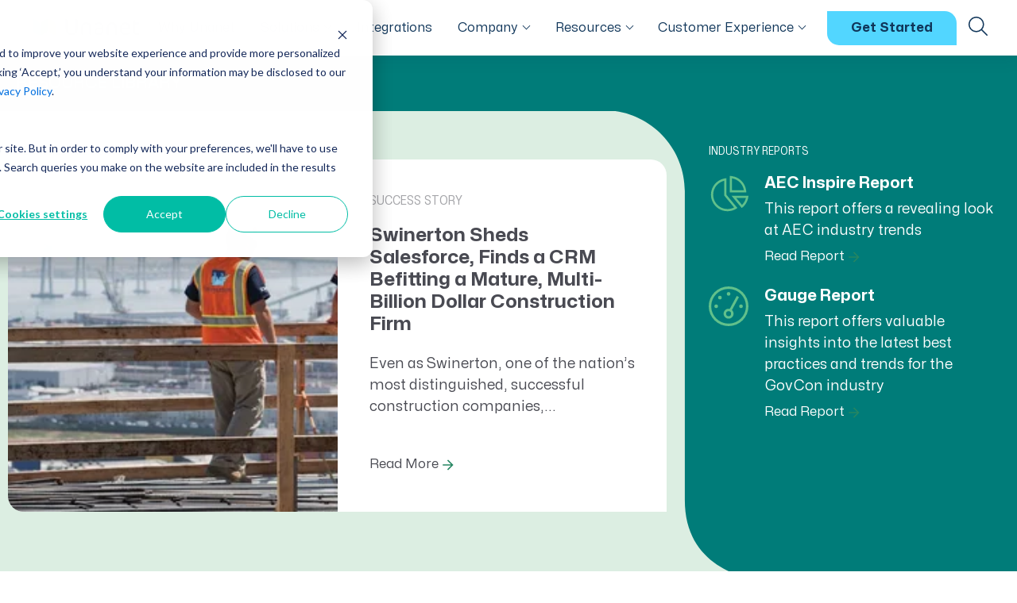

--- FILE ---
content_type: text/html; charset=UTF-8
request_url: https://unanet.com/library
body_size: 16594
content:
<!doctype html><html lang="en"><head>
  <meta charset="utf-8">
<meta name="theme-color" content="#10365a">
<title>Resource Library | Unanet</title>
<link rel="shortcut icon" href="https://unanet.com/hubfs/favicon-32x32-1.png">
<meta name="description" content="">












<!-- <script async src="https://kit.fontawesome.com/1a2a551e7b.js" crossorigin="anonymous"></script> -->
<script async src="https://kit.fontawesome.com/f108a3a0b8.js" crossorigin="anonymous"></script>




<meta name="viewport" content="width=device-width, initial-scale=1">

    <script src="/hs/hsstatic/jquery-libs/static-1.4/jquery/jquery-1.11.2.js"></script>
<script>hsjQuery = window['jQuery'];</script>
    <meta property="og:description" content="">
    <meta property="og:title" content="Resource Library | Unanet">
    <meta name="twitter:description" content="">
    <meta name="twitter:title" content="Resource Library | Unanet">

    

    
  <script id="hs-search-input__valid-content-types" type="application/json">
    [
      
        "SITE_PAGE",
      
        "LANDING_PAGE",
      
        "BLOG_POST",
      
        "LISTING_PAGE",
      
        "KNOWLEDGE_ARTICLE",
      
        "HS_CASE_STUDY"
      
    ]
  </script>

    <style>
a.cta_button{-moz-box-sizing:content-box !important;-webkit-box-sizing:content-box !important;box-sizing:content-box !important;vertical-align:middle}.hs-breadcrumb-menu{list-style-type:none;margin:0px 0px 0px 0px;padding:0px 0px 0px 0px}.hs-breadcrumb-menu-item{float:left;padding:10px 0px 10px 10px}.hs-breadcrumb-menu-divider:before{content:'›';padding-left:10px}.hs-featured-image-link{border:0}.hs-featured-image{float:right;margin:0 0 20px 20px;max-width:50%}@media (max-width: 568px){.hs-featured-image{float:none;margin:0;width:100%;max-width:100%}}.hs-screen-reader-text{clip:rect(1px, 1px, 1px, 1px);height:1px;overflow:hidden;position:absolute !important;width:1px}
</style>

<link rel="stylesheet" href="https://unanet.com/hubfs/hub_generated/template_assets/1/63356250694/1769462551751/template_bootstrap.min.css">
<link rel="stylesheet" href="https://unanet.com/hubfs/hub_generated/template_assets/1/63356250698/1769462547486/template_main.min.css">
<link class="hs-async-css" rel="preload" href="https://unanet.com/hubfs/hub_generated/template_assets/1/68035864178/1769462546998/template_hover-menu.min.css" as="style" onload="this.onload=null;this.rel='stylesheet'">
<noscript><link rel="stylesheet" href="https://unanet.com/hubfs/hub_generated/template_assets/1/68035864178/1769462546998/template_hover-menu.min.css"></noscript>
<link class="hs-async-css" rel="preload" href="https://unanet.com/hubfs/hub_generated/template_assets/1/63356250693/1769462552390/template_aos.min.css" as="style" onload="this.onload=null;this.rel='stylesheet'">
<noscript><link rel="stylesheet" href="https://unanet.com/hubfs/hub_generated/template_assets/1/63356250693/1769462552390/template_aos.min.css"></noscript>
<link rel="stylesheet" href="https://unanet.com/hubfs/hub_generated/template_assets/1/63356613453/1769464430957/template_theme-overrides.min.css">
<link rel="stylesheet" href="https://unanet.com/hubfs/hub_generated/template_assets/1/184101557689/1769462540954/template_form-page.min.css">

  <style>
  .toast-container{
    margin-top: 90px;
    z-index: 1000;
  }
  .toast-container .alert h1,
  .toast-container .alert h2,
  .toast-container .alert h3,
  .toast-container .alert h4,
  .toast-container .alert h5{
    color: inherit;
  }
  .toast-container .alert{
    background-color: rgba(51, 45, 201, 1.0);
    color: rgba(255, 255, 255, 1.0);
  }
  .toast-container .alert a, .toast-container .alert a:link{
    color: rgba(255, 255, 255, 1.0);
  }
  
  @media(max-width:991px){
    .toast-container{
      margin-top: 55px;
    }
  }
  </style>


  <style>
  #hs_cos_wrapper_mobile-site-menu-button .custom-btn {
  padding-top:10px;
  padding-right:20px;
  padding-bottom:10px;
  padding-left:20px;
}

#hs_cos_wrapper_mobile-site-menu-button .btn-customcolors {
  background-color:rgba(170,170,170,1.0);
  background-image:linear-gradient(90deg,rgba(170,170,170,1.0),rgba(170,170,170,1.0) 50%,rgba(204,204,204,1.0) 0,rgba(204,204,204,1.0));
  background-size:200%;
  color:rgba(73,74,82,1.0);
}

#hs_cos_wrapper_mobile-site-menu-button .btn-customcolors:hover { color:rgba(73,74,82,1.0) !important; }

  </style>

<link rel="stylesheet" href="https://7052064.fs1.hubspotusercontent-na1.net/hubfs/7052064/hub_generated/module_assets/1/-2712622/1769619167317/module_search_input.min.css">
<link rel="stylesheet" href="https://unanet.com/hubfs/hub_generated/module_assets/1/63355896743/1769464426518/module_website-menu.min.css">

  <style>
    .site-menu #nav-navigation-primary .dropdown-menu .menu-bg{
      background-color: #FFFFFF;
      background-color:white;
    }
    .site-menu #nav-navigation-primary .dropdown-toggle:before{
      border-bottom-color: #FFFFFF;
    }
    .site-menu #nav-navigation-primary .nav-item .nav-link.top-level{
      color: #10365a;
    }
    .site-menu #nav-navigation-primary .dropdown-menu,
    .site-menu #nav-navigation-primary .dropdown-menu .nav-item .nav-link{
      color: #494A52;
      color:#494a52;
    }
    .site-menu #nav-navigation-primary .dropdown-menu .nav-item .navbar-text{
      color: rgba(73, 74, 82,.5);
/*      color:rgba(73,74,82,.5);*/
      color: #007c79;
      font-weight: 700;
      opacity: 1;
    }
    
    .site-header{
      background-color: #ffffff;
      color: #10365a;
    }
    .site-header .site-menu .navbar-toggler .menu-icon,
    .site-header .site-menu .navbar-toggler .menu-icon:before,
    .site-header .site-menu .navbar-toggler .menu-icon:after{
      background: #10365a;
    }
    .site-header .site-menu .navbar-toggler[aria-expanded="true"] .menu-icon{
      background: transparent;
    }
    @media (max-width: 991px){
      .site-menu .navbar-collapse,
      .site-menu .navbar-toggler:before{
        background:#ffffff;         
      }
      .site-menu #nav-navigation-primary .nav-item .nav-link.top-level{
        color: #10365a;
      }
    }
    
  </style>


  <style>
  #hs_cos_wrapper_site-menu-button .custom-btn {
  padding-top:12px;
  padding-right:30px;
  padding-bottom:12px;
  padding-left:30px;
}

#hs_cos_wrapper_site-menu-button .btn-customcolors {
  background-color:rgba(170,170,170,1.0);
  background-image:linear-gradient(90deg,rgba(170,170,170,1.0),rgba(170,170,170,1.0) 50%,rgba(204,204,204,1.0) 0,rgba(204,204,204,1.0));
  background-size:200%;
  color:rgba(73,74,82,1.0);
}

#hs_cos_wrapper_site-menu-button .btn-customcolors:hover { color:rgba(73,74,82,1.0) !important; }

  </style>

<link rel="stylesheet" href="https://unanet.com/hubfs/hub_generated/module_assets/1/63356250668/1769464422900/module_related-content.min.css">

  <style>
  #hs_cos_wrapper_module_168658708870014 .related-content a:link {}

#hs_cos_wrapper_module_168658708870014 .related-content .row.edge-to-edge {
  margin-right:calc(var(--bs-gutter-x)*-1);
  margin-left:calc(var(--bs-gutter-x)*-1);
}

#hs_cos_wrapper_module_168658708870014 .related-content {
  background-color:rgba(255,255,255,0.0);
  border-radius:0px;
}

  </style>

<link rel="stylesheet" href="https://unanet.com/hubfs/hub_generated/module_assets/1/63356250650/1769464420799/module_icon-list.min.css">

  <style>
  #hs_cos_wrapper_module_168658708870019 ul.two-col-vert {
  columns:2;
  column-fill:balance;
  display:block !important;
}

#hs_cos_wrapper_module_168658708870019 .two-col-vert li { break-inside:avoid; }

@media (max-width:767px) {
  #hs_cos_wrapper_module_168658708870019 .items { margin-left:50px; }

  #hs_cos_wrapper_module_168658708870019 .icon {
    margin-left:-60px;
    width:50px !important;
    height:50px !important;
  }

  #hs_cos_wrapper_module_168658708870019 .icon-bg {
    width:50px !important;
    height:50px !important;
  }

  #hs_cos_wrapper_module_168658708870019 .two-col-vert { columns:1 !important; }
}

  </style>


  <style>
    .swoop-module{
      display:none;
    }
    html.hs-inline-edit .swoop-module{
      display: block;
      background: #f2f5f8;
      border: 2px dashed #7c98b6;
      padding: 10px 20px;
      width: 100%;
      text-align: center;
    }
    html.hs-inline-edit .swoop-module:before{
      content: "Section Swoop Controller";
      color: #7c98b6;
      font-size: 12px;      
    }
    .swoop, .swoop .dnd-column{
      position: relative;
      overflow:hidden;
    }
    .swoop.module_168658708870020{
      --swoop-padding: 200px;
      --swoop-opacity: 0;
      --swoop-max-width: unset;
    }
    .swoop.module_168658708870020:before {
        content: '';
        display: block;
        position: absolute;
        height: calc(100% + 1.7px);
        width: 100%;
        background-position: top center;
        background-repeat: no-repeat;
        top: -1px;
        left: 0px;
        opacity: var(--swoop-opacity);
        -webkit-mask-image: url("data:image/svg+xml,%3C%3Fxml version='1.0' encoding='UTF-8'%3F%3E%3Csvg id='Layer_2' xmlns='http://www.w3.org/2000/svg' viewBox='0 0 3360.64 700'%3E%3Cdefs%3E%3Cstyle%3E.cls-1%7Bfill:%2339c33a;fill-rule:evenodd;%7D%3C/style%3E%3C/defs%3E%3Cg id='Layer_1-2'%3E%3Cpath class='cls-1' d='M3360.64,0V700H238.63c-31.42-2.74-118.55-22.18-118.55-120.23V120.23c0-66.35-53.8-120.22-120.08-120.23H3360.64Z'/%3E%3C/g%3E%3C/svg%3E");
        mask-image: url("data:image/svg+xml,%3C%3Fxml version='1.0' encoding='UTF-8'%3F%3E%3Csvg id='Layer_2' xmlns='http://www.w3.org/2000/svg' viewBox='0 0 3360.64 700'%3E%3Cdefs%3E%3Cstyle%3E.cls-1%7Bfill:%2339c33a;fill-rule:evenodd;%7D%3C/style%3E%3C/defs%3E%3Cg id='Layer_1-2'%3E%3Cpath class='cls-1' d='M3360.64,0V700H238.63c-31.42-2.74-118.55-22.18-118.55-120.23V120.23c0-66.35-53.8-120.22-120.08-120.23H3360.64Z'/%3E%3C/g%3E%3C/svg%3E");
        -webkit-mask-repeat: no-repeat;
        /*left: calc(69vw - var(--swoop-padding));
        width: calc(31vw + var(--swoop-padding));*/
        --swoop-left:  calc( (var(--swoop-max-width) * (69/100)) + ((var(--swoop-100-width) - var(--swoop-max-width))/2) );
        width:calc((var(--swoop-100-width) - var(--swoop-left)) + var(--swoop-padding));
        left: calc( var(--swoop-left) - var(--swoop-padding ));
        -webkit-mask-size: auto 100%;
        mask-repeat: no-repeat;
        mask-size: auto calc(100% + .5px);
        pointer-events: none;
        background-color: rgba(0, 124, 121,1.0);
        
    }
    

    
    @media (max-width: 767px) {
      .swoop.module_168658708870020:before{
        right: 0px;
        width: 100px;
        left: auto;
        height: 250px;
        max-height: 100%;
        
        -webkit-mask-image: url("data:image/svg+xml,%3C%3Fxml version='1.0' encoding='UTF-8'%3F%3E%3Csvg id='Layer_2' xmlns='http://www.w3.org/2000/svg' viewBox='0 0 3360.64 700'%3E%3Cdefs%3E%3Cstyle%3E.cls-1%7Bfill:%2339c33a;fill-rule:evenodd;%7D%3C/style%3E%3C/defs%3E%3Cg id='Layer_1-2'%3E%3Cpath class='cls-1' d='M3360.64,0V700H238.63c-31.42-2.74-118.55-22.18-118.55-120.23V120.23c0-66.35-53.8-120.22-120.08-120.23H3360.64Z'/%3E%3C/g%3E%3C/svg%3E");
        mask-image: url("data:image/svg+xml,%3C%3Fxml version='1.0' encoding='UTF-8'%3F%3E%3Csvg id='Layer_2' xmlns='http://www.w3.org/2000/svg' viewBox='0 0 3360.64 700'%3E%3Cdefs%3E%3Cstyle%3E.cls-1%7Bfill:%2339c33a;fill-rule:evenodd;%7D%3C/style%3E%3C/defs%3E%3Cg id='Layer_1-2'%3E%3Cpath class='cls-1' d='M3360.64,0V700H238.63c-31.42-2.74-118.55-22.18-118.55-120.23V120.23c0-66.35-53.8-120.22-120.08-120.23H3360.64Z'/%3E%3C/g%3E%3C/svg%3E");
        -webkit-mask-position: top left;
      }
      .swoop.module_168658708870020{
        padding-right: 70px;
      }
    }
    
    
  </style>

<link rel="stylesheet" href="https://unanet.com/hubfs/hub_generated/module_assets/1/63355896732/1757616117380/module_media-library-listings.min.css">
<link rel="stylesheet" href="https://7052064.fs1.hubspotusercontent-na1.net/hubfs/7052064/hub_generated/module_assets/1/-109050482603/1769619156260/module_social_follow.min.css">

  <style>
    #hs_cos_wrapper_widget_1732042165939 .hs-social-follow {}

#hs_cos_wrapper_widget_1732042165939 .hs-social-follow__link {
  width:32px;
  height:32px;
}

#hs_cos_wrapper_widget_1732042165939 .hs-social-follow__icon svg {
  width:min(48px,100%);
  height:min(48px,100%);
  fill:#ffffff;
}

#hs_cos_wrapper_widget_1732042165939 .hs-social-follow__link:hover,
#hs_cos_wrapper_widget_1732042165939 .hs-social-follow__link:focus {}

#hs_cos_wrapper_widget_1732042165939 .hs-social-follow__link:active {}

  </style>

<style>
@font-face {
  font-family: "Mona Sans";
  src: url("https://unanet.com/hubfs/raw_assets/public/unanet-website/fonts/MonaSans/WEB/Mona-Sans.woff2") format("woff2-variations");
  font-display: swap;
  font-display: swap;
  font-style: normal;
  font-stretch: 75% 125%;
  font-weight: 400;
}

@font-face {
  font-family: "Mona Sans";
  src: url("https://unanet.com/hubfs/raw_assets/public/unanet-website/fonts/MonaSans/WEB/Mona-Sans.woff2") format("woff2-variations");
  font-display: swap;
}

@font-face {
  font-family: "Mona Sans";
  src: url("https://unanet.com/hubfs/raw_assets/public/unanet-website/fonts/MonaSans/WEB/Mona-Sans.woff2") format("woff2-variations");
  font-display: swap;
  font-display: swap;
  font-stretch: 75% 125%;
  font-style: normal italic;
  font-weight: 100 900;
}
</style>

<!-- Editor Styles -->
<style id="hs_editor_style" type="text/css">
#hs_cos_wrapper_module_168658708870013  { display: block !important; padding-left: 12px !important }
#hs_cos_wrapper_module_168658708870018  { display: block !important; padding-left: 0px !important }
#hs_cos_wrapper_module_168658708870018  { display: block !important; padding-left: 0px !important }
#hs_cos_wrapper_module_168658708870013  { display: block !important; padding-left: 12px !important }
.dnd_area-row-0-max-width-section-centering > .row-fluid {
  max-width: 1260px !important;
  margin-left: auto !important;
  margin-right: auto !important;
}
.dnd_area-row-2-max-width-section-centering > .row-fluid {
  max-width: 1300px !important;
  margin-left: auto !important;
  margin-right: auto !important;
}
/* HubSpot Non-stacked Media Query Styles */
@media (min-width:768px) {
  .cell_16865870887007-row-0-vertical-alignment > .row-fluid {
    display: -ms-flexbox !important;
    -ms-flex-direction: row;
    display: flex !important;
    flex-direction: row;
  }
  .cell_168658708870010-vertical-alignment {
    display: -ms-flexbox !important;
    -ms-flex-direction: column !important;
    -ms-flex-pack: start !important;
    display: flex !important;
    flex-direction: column !important;
    justify-content: flex-start !important;
  }
  .cell_168658708870010-vertical-alignment > div {
    flex-shrink: 0 !important;
  }
  .cell_16865870887009-vertical-alignment {
    display: -ms-flexbox !important;
    -ms-flex-direction: column !important;
    -ms-flex-pack: start !important;
    display: flex !important;
    flex-direction: column !important;
    justify-content: flex-start !important;
  }
  .cell_16865870887009-vertical-alignment > div {
    flex-shrink: 0 !important;
  }
}
/* HubSpot Styles (default) */
.dnd_area-row-0-padding {
  padding-top: 20px !important;
  padding-bottom: 20px !important;
}
.dnd_area-row-0-background-layers {
  background-image: linear-gradient(rgba(0, 124, 121, 1), rgba(0, 124, 121, 1)) !important;
  background-position: left top !important;
  background-size: auto !important;
  background-repeat: no-repeat !important;
}
.dnd_area-row-1-padding {
  padding-top: 40px !important;
  padding-bottom: 40px !important;
  padding-left: 0px !important;
  padding-right: 0px !important;
}
.dnd_area-row-1-background-layers {
  background-image: linear-gradient(rgba(220, 238, 226, 1), rgba(220, 238, 226, 1)) !important;
  background-position: left top !important;
  background-size: auto !important;
  background-repeat: no-repeat !important;
}
.dnd_area-row-2-padding {
  padding-top: 40px !important;
}
.dnd_area-row-2-background-layers {
  background-image: linear-gradient(rgba(220, 238, 226, 1), rgba(220, 238, 226, 1)) !important;
  background-position: left top !important;
  background-size: auto !important;
  background-repeat: no-repeat !important;
}
.cell_16865870887007-padding {
  padding-left: 0px !important;
  padding-right: 0px !important;
}
.cell_16865870887007-row-0-padding {
  padding-left: 10px !important;
  padding-right: 10px !important;
}
.cell_168658708870010-margin {
  margin-bottom: 40px !important;
}
.cell_168658708870010-padding {
  padding-top: 0px !important;
  padding-left: 20px !important;
  padding-right: 20px !important;
}
.cell_168658708870010-background-layers {
  background-image: linear-gradient(rgba(0, 124, 121, 1), rgba(0, 124, 121, 1)) !important;
  background-position: left top !important;
  background-size: auto !important;
  background-repeat: no-repeat !important;
}
.cell_16865870887009-padding {
  padding-left: 0px !important;
  padding-right: 0px !important;
}
.footer-row-0-padding {
  padding-top: 20px !important;
  padding-bottom: 20px !important;
  padding-left: px !important;
  padding-right: px !important;
}
.footer-column-1-row-1-margin {
  margin-top: 12px !important;
  margin-bottom: 12px !important;
}
/* HubSpot Styles (mobile) */
@media (max-width: 767px) {
  .dnd_area-row-1-padding {
    padding-bottom: 0px !important;
  }
  .dnd_area-row-2-padding {
    padding-top: 40px !important;
    padding-bottom: 40px !important;
  }
  .cell_168658708870010-padding {
    padding-top: 20px !important;
    padding-bottom: 20px !important;
    padding-left: 20px !important;
    padding-right: 20px !important;
  }
}
</style>
    

    
    <link rel="canonical" href="https://unanet.com/library">

<script>
      var _hsp = (window._hsp = window._hsp || []);
      _hsp.push(['addPrivacyConsentListener', function (consent) {
      if (consent.categories.advertisement) { (function(w,d,s,l,i){w[l]=w[l]||[];w[l].push({'gtm.start':
      new Date().getTime(),event:'gtm.js'});var f=d.getElementsByTagName(s)[0],
      j=d.createElement(s),dl=l!='dataLayer'?'&l='+l:'';j.async=true;j.src='https://www.googletagmanager.com/gtm.js?id='+i+dl;f.parentNode.insertBefore(j,f);
      })(window,document,'script','dataLayer','GTM-NL5QWP');
      console.log('GTM Cookie Consent')
          }
      }]);
</script>
<script id="tofu_runner" src="https://tofu-js.s3.us-west-2.amazonaws.com/tofu_embed.js"></script>
<meta property="og:url" content="https://unanet.com/library">
<meta name="twitter:card" content="summary">
<meta http-equiv="content-language" content="en">





<style>
.row-number-2{
    display:none;
}
</style>
  <meta name="generator" content="HubSpot"></head>
  <body>
    <div class="body-wrapper   hs-content-id-63540839520 hs-site-page page ">
      <div class="sticky-top">
      
        <div data-global-resource-path="unanet-website/templates/partials/website-header.html"><header class="header site-header">

  
  <a href="#main-content" class="header__skip">Skip to content</a>
  


<div aria-live="polite" aria-atomic="true" class="position-relative">
<div class="toast-container position-absolute p-3 top-0 end-0">




  
  



</div>
</div>


  
  <div class="container-fluid">
<div class="row-fluid-wrapper">
<div class="row-fluid">
<div class="span12 widget-span widget-type-cell " style="" data-widget-type="cell" data-x="0" data-w="12">

</div><!--end widget-span -->
</div>
</div>
</div>
  
  <div class="container-fluid navbar-container">
  <nav class="navbar navbar-expand-lg navbar-light site-menu px-0 pb-0 px-xl-4 px-xxl-3  py-lg-4 ">
    <div class="w-100 d-flex flex-wrap flex-lg-nowrap justify-content-between align-items-center">
      <div class="site-logo pb-2 px-lg-0 pb-lg-0 d-flex align-items-center">
        <button class="navbar-toggler" type="button" data-bs-toggle="collapse" data-bs-target="#navbarSupportedContent" aria-controls="navbarSupportedContent" aria-expanded="false" aria-label="Toggle navigation">
          <div class="menu-icon"></div>

        </button>
        <div class="ps-2 pl-0 p-lg-0">
        
  






















  
  <span id="hs_cos_wrapper_site_logo_hs_logo_widget" class="hs_cos_wrapper hs_cos_wrapper_widget hs_cos_wrapper_type_logo" style="" data-hs-cos-general-type="widget" data-hs-cos-type="logo"><a href="https://www.unanet.com/" id="hs-link-site_logo_hs_logo_widget" style="border-width:0px;border:0px;"><img src="https://unanet.com/hubfs/unanet-website-logo.svg" class="hs-image-widget " height="24" style="height: auto;width:161px;border-width:0px;border:0px;" width="161" alt="Unanet logo" title="Unanet logo"></a></span>

        </div>
      </div>
      <div class="pb-2 pb-lg-0 px-0 pe-2 pe-lg-0  d-flex align-items-center">
      <span class="d-inline-block d-lg-none">
      <div id="hs_cos_wrapper_mobile-site-menu-button" class="hs_cos_wrapper hs_cos_wrapper_widget hs_cos_wrapper_type_module" style="" data-hs-cos-general-type="widget" data-hs-cos-type="module">
    
      
    









<div style="text-align:left; margin: 0px 0px 0px 0px;">
  
    
  

    <a class="btn btn-tertiary  custom-btn " href="https://unanet.com/get-started">
      Get Started
    </a>

</div>
</div>
      </span>
    </div>
      <div class="collapse navbar-collapse navbar-nav-scroll justify-content-between px-0" id="navbarSupportedContent">
        <div class=" mobile-search d-flex d-lg-none p-3 align-content-center">
          <div class="d-flex w-100 px-2 align-items-center" style="border:1px solid #eee;background-color:white; border-radius:5px;box-shadow: rgb(16 54 90 / 8%) 0px 8px 16px 0px;">
          <div class="search-btn d-block pe-2"><i class="fal fa-search"></i></div>

          <div class="w-100">
            




  








<div class="hs-search-field">

    <div class="hs-search-field__bar">
      <form data-hs-do-not-collect="true" action="/search">
        
        <input type="text" class="hs-search-field__input" name="term" autocomplete="off" aria-label="Search" placeholder="Search">

        
          
            <input type="hidden" name="type" value="SITE_PAGE">
          
        
          
        
          
            <input type="hidden" name="type" value="BLOG_POST">
          
        
          
        
          
        
          
        

        
      </form>
    </div>
    <ul class="hs-search-field__suggestions"></ul>
</div>
          </div>
          </div>
          </div>
        



<ul id="nav-navigation-primary" class="navbar-nav  justify-content-between w-100 px-0 px-lg-3 px-xl-3">
  
  
  

  
    
    <li class="nav-item why-unanet  ">
      
        <a class="nav-link top-level   " href="https://unanet.com/why-unanet">Why Unanet</a>
      
      
    </li>
  
  
    
    <li class="nav-item solutions dropdown has-content">
      
        
        <a class="nav-link top-level dropdown-toggle " href="#" id="navbarDropdown" data-bs-toggle="dropdown" data-bs-auto-close="outside" aria-expanded="false">Solutions</a>
        
      
      
        
          <div class="dropdown-menu" aria-labelledby="navbarDropdown">
            <div class="menu-bg">
            <div class="container-fluid container-xxl">
            <div class="row justify-content-between">
              <section class="menu-col menu-col-1 col-12 col-md-8">
                <ul class="link-group two-col 3">
                  
                  
                    
    <li class="nav-item govcon-solutions  ">
      
        
          <span class="navbar-text d-inline-block">GovCon Solutions</span>
        
      
      
        
          <ul class="link-subgroup">
            
            
              
    <li class="nav-item erp-govcon  ">
      
        <a class="nav-link    " href="https://unanet.com/erp-for-govcon/overview">ERP GovCon</a>
      
      
    </li>
  
            
              
    <li class="nav-item crm-govcon  ">
      
        <a class="nav-link    " href="https://unanet.com/crm-for-government-contracting">CRM GovCon</a>
      
      
    </li>
  
            
              
    <li class="nav-item growthstudio  ">
      
        <a class="nav-link    " href="https://unanet.com/growthstudio">GrowthStudio</a>
      
      
    </li>
  
            
              
    <li class="nav-item enterprise-subk  ">
      
        <a class="nav-link    " href="https://unanet.com/enterprise-subk">Enterprise SubK</a>
      
      
    </li>
  
            
              
    <li class="nav-item proposalai-govcon  ">
      
        <a class="nav-link    " href="https://unanet.com/proposal-ai">ProposalAI Govcon</a>
      
      
    </li>
  
            
              
    <li class="nav-item govintel  ">
      
        <a class="nav-link    " href="https://unanet.com/govintel">GovIntel</a>
      
      
    </li>
  
            
              
    <li class="nav-item project-based-inventory-manufacturing  ">
      
        <a class="nav-link    " href="https://unanet.com/erp-for-govcon/project-based-inventory-and-manufacturing">Project-Based Inventory &amp; Manufacturing</a>
      
      
    </li>
  
            
          </ul>
          
      
    </li>
  
                  
                    
    <li class="nav-item aec-solutions  ">
      
        
          <span class="navbar-text d-inline-block">AEC Solutions</span>
        
      
      
        
          <ul class="link-subgroup">
            
            
              
    <li class="nav-item erp-ae  ">
      
        <a class="nav-link    " href="https://unanet.com/erp-for-a-e/erp-for-a-e-overview">ERP AE</a>
      
      
    </li>
  
            
              
    <li class="nav-item crm-aec  ">
      
        <a class="nav-link    " href="https://unanet.com/crm-aec/crm-overview">CRM AEC</a>
      
      
    </li>
  
            
              
    <li class="nav-item proposalai-aec  ">
      
        <a class="nav-link    " href="https://unanet.com/proposal-ai-aec">ProposalAI AEC</a>
      
      
    </li>
  
            
          </ul>
          
      
    </li>
  
                  
                    
    <li class="nav-item industries  ">
      
        
          <span class="navbar-text d-inline-block">Industries</span>
        
      
      
        
          <ul class="link-subgroup">
            
            
              
    <li class="nav-item government-contracting  ">
      
        <a class="nav-link    " href="https://unanet.com/unanet-industry/unanet-for-govcon">Government Contracting</a>
      
      
    </li>
  
            
              
    <li class="nav-item architecture  ">
      
        <a class="nav-link    " href="https://unanet.com/unanet-industry/unanet-for-architects">Architecture</a>
      
      
    </li>
  
            
              
    <li class="nav-item engineering  ">
      
        <a class="nav-link    " href="https://unanet.com/unanet-industry/unanet-for-engineers">Engineering</a>
      
      
    </li>
  
            
              
    <li class="nav-item construction  ">
      
        <a class="nav-link    " href="https://unanet.com/unanet-industry/unanet-for-construction">Construction</a>
      
      
    </li>
  
            
          </ul>
          
      
    </li>
  
                  
                </ul>
              </section>
              
                
              
                
                  
                  <section class="menu-col menu-col-2  d-none d-md-block col-12 col-md-4 ">
                    <div class="position-relative">
                      <h3><i class="fa-light fa-file-lines fa-sharp" style="color: #007c79;"></i> &nbsp;Industry Reports</h3>
<p>Read our deep-dives into the state of AEC and GovCon.</p>
<a href="https://info.unanet.com/aec-inspire-report-2025" class="btn btn-arrow" target="_blank" rel="noopener">2025 AEC Inspire Report</a> <a href="https://info.unanet.com/2025-gauge-report" class="btn btn-arrow" target="_blank" rel="noopener">2025 Gauge Report</a>
                    </div>
                  </section>
                  
                
              
                
              
                
              
            </div>
          </div>
          </div>
          </div>
          
      
    </li>
  
  
    
    <li class="nav-item integrations  ">
      
        <a class="nav-link top-level   " href="https://unanet.com/integrations">Integrations</a>
      
      
    </li>
  
  
    
    <li class="nav-item company dropdown has-content">
      
        
        <a class="nav-link top-level dropdown-toggle " href="#" id="navbarDropdown" data-bs-toggle="dropdown" data-bs-auto-close="outside" aria-expanded="false">Company</a>
        
      
      
        
          <div class="dropdown-menu" aria-labelledby="navbarDropdown">
            <div class="menu-bg">
            <div class="container-fluid container-xxl">
            <div class="row justify-content-between">
              <section class="menu-col menu-col-1 col-12 col-md-4">
                <ul class="link-group  9">
                  
                  
                    
    <li class="nav-item company  ">
      
        
          <span class="navbar-text d-inline-block">Company</span>
        
      
      
    </li>
  
                  
                    
    <li class="nav-item about-us  ">
      
        <a class="nav-link    " href="https://unanet.com/about/about-us">About Us</a>
      
      
    </li>
  
                  
                    
    <li class="nav-item partners  ">
      
        <a class="nav-link    " href="https://unanet.com/partners">Partners</a>
      
      
    </li>
  
                  
                    
    <li class="nav-item careers  ">
      
        <a class="nav-link    " href="https://unanet.com/about/careers">Careers</a>
      
      
    </li>
  
                  
                    
    <li class="nav-item leadership  ">
      
        <a class="nav-link    " href="https://unanet.com/about/leadership">Leadership</a>
      
      
    </li>
  
                  
                    
    <li class="nav-item news  ">
      
        <a class="nav-link    " href="https://unanet.com/news">News</a>
      
      
    </li>
  
                  
                    
    <li class="nav-item events  ">
      
        <a class="nav-link    " href="https://unanet.com/company/events">Events</a>
      
      
    </li>
  
                  
                    
    <li class="nav-item awards  ">
      
        <a class="nav-link    " href="https://unanet.com/awards">Awards</a>
      
      
    </li>
  
                  
                    
    <li class="nav-item giving-back  ">
      
        <a class="nav-link    " href="https://unanet.com/about/unanet-united/">Giving Back</a>
      
      
    </li>
  
                  
                </ul>
              </section>
              
                
                  
                  <section class="menu-col menu-col-2  d-none d-md-block col-12 col-md-4 ">
                    <div class="position-relative">
                      <div class="position-relative">
<h3><i class="fa-light fa-handshake fa-sharp" style="color: #007c79;"></i> &nbsp;Unanet Partner Network</h3>
<p>Together, we create solutions and services purpose-built for the success of project driven companies.</p>
<a href="/partners" class="btn btn-arrow stretched-link" rel="noopener">Learn More</a></div>
                    </div>
                  </section>
                  
                  <section class="menu-col menu-col-3  d-none d-md-block col-12 col-md-4 ">
                    <div class="position-relative">
                      <div class="position-relative">
<h3><i class="fa-light fa-award fa-sharp" style="color: #007c79;"></i> &nbsp;Awards</h3>
<p>Our industry leadership is backed by numerous awards and recognitions and we're proud of what our people have achieved.</p>
<a href="https://unanet.com/awards" class="btn btn-arrow stretched-link" rel="noopener">Learn More</a></div>
                    </div>
                  </section>
                  
                
              
                
              
                
              
                
              
            </div>
          </div>
          </div>
          </div>
          
      
    </li>
  
  
    
    <li class="nav-item resources dropdown has-content">
      
        
        <a class="nav-link top-level dropdown-toggle " href="#" id="navbarDropdown" data-bs-toggle="dropdown" data-bs-auto-close="outside" aria-expanded="false">Resources</a>
        
      
      
        
          <div class="dropdown-menu" aria-labelledby="navbarDropdown">
            <div class="menu-bg">
            <div class="container-fluid container-xxl">
            <div class="row justify-content-between">
              <section class="menu-col menu-col-1 col-12 col-md-4">
                <ul class="link-group  9">
                  
                  
                    
    <li class="nav-item resources  ">
      
        
          <span class="navbar-text d-inline-block">Resources</span>
        
      
      
    </li>
  
                  
                    
    <li class="nav-item all-resources  ">
      
        <a class="nav-link   active-branch active" href="https://unanet.com/library" aria-current="page">All Resources</a>
      
      
    </li>
  
                  
                    
    <li class="nav-item govcon-resources  ">
      
        <a class="nav-link   active-branch active" href="https://unanet.com/library?sec=govcon" aria-current="page">GovCon Resources</a>
      
      
    </li>
  
                  
                    
    <li class="nav-item architecture-resources  ">
      
        <a class="nav-link   active-branch active" href="https://unanet.com/library?sec=architecture" aria-current="page">Architecture Resources</a>
      
      
    </li>
  
                  
                    
    <li class="nav-item engineering-resources  ">
      
        <a class="nav-link   active-branch active" href="https://unanet.com/library?sec=engineering" aria-current="page">Engineering Resources</a>
      
      
    </li>
  
                  
                    
    <li class="nav-item construction-resources  ">
      
        <a class="nav-link   active-branch active" href="https://unanet.com/library?sec=construction" aria-current="page">Construction Resources</a>
      
      
    </li>
  
                  
                    
    <li class="nav-item articles  ">
      
        <a class="nav-link    " href="https://unanet.com/blog">Articles</a>
      
      
    </li>
  
                  
                    
    <li class="nav-item webinars  ">
      
        <a class="nav-link    " href="https://unanet.com/learn/webinars">Webinars</a>
      
      
    </li>
  
                  
                    
    <li class="nav-item trust-center  ">
      
        <a class="nav-link    " href="https://trust.unanet.com/">Trust Center</a>
      
      
    </li>
  
                  
                </ul>
              </section>
              
                
              
                
              
                
                  
                  <section class="menu-col menu-col-2  d-none d-md-block col-12 col-md-4 ">
                    <div class="position-relative">
                      <div class="position-relative">
<h3><i class="fa-light fa-book fa-sharp" style="color: #007c79;"></i> &nbsp;Industry Guides</h3>
<p>A collection of guidelines, tools, and insights for your industry</p>
<a href="/insights-and-trends-for-the-govcon-industry" class="btn btn-arrow ">GovCon Industry Trends Guide</a><br><a href="/insights-and-trends-for-aec-industries" class="btn btn-arrow ">AEC Industry Trends Guide</a><br><a href="/dcaa-compliance-guide" class="btn btn-arrow ">DCAA Compliance Guide</a><br><a href="/guide-to-cmmc" class="btn btn-arrow ">CMMC Guide</a><br><a href="/exploring-ai" class="btn btn-arrow">Exploring AI Series</a><br><a href="/resource-management-maturity-model" class="btn btn-arrow">Resource Management Maturity</a><br><a href="/erp-for-large-govcons" class="btn btn-arrow">ERP for Large GovCons</a><br><a href="/govcon-growth-guide" class="btn btn-arrow">Growth for Small GovCons</a></div>
                    </div>
                  </section>
                  
                  <section class="menu-col menu-col-3  d-none d-md-block col-12 col-md-4 ">
                    <div class="position-relative">
                      <h3><i class="fa-light fa-money-check-pen fa-sharp" style="color: #007c79;"></i> &nbsp;Expert Insights</h3>
<p>Read the latest from our team of industry experts.</p>
<a href="/blog" class="btn btn-arrow stretched-link">Read Articles</a>
                    </div>
                  </section>
                  
                
              
                
              
            </div>
          </div>
          </div>
          </div>
          
      
    </li>
  
  
    
    <li class="nav-item customer-experience dropdown has-content">
      
        
        <a class="nav-link top-level dropdown-toggle " href="#" id="navbarDropdown" data-bs-toggle="dropdown" data-bs-auto-close="outside" aria-expanded="false">Customer Experience</a>
        
      
      
        
          <div class="dropdown-menu" aria-labelledby="navbarDropdown">
            <div class="menu-bg">
            <div class="container-fluid container-xxl">
            <div class="row justify-content-between">
              <section class="menu-col menu-col-1 col-12 col-md-4">
                <ul class="link-group  6">
                  
                  
                    
    <li class="nav-item customer-experience  ">
      
        
          <span class="navbar-text d-inline-block">Customer Experience</span>
        
      
      
    </li>
  
                  
                    
    <li class="nav-item overview  ">
      
        <a class="nav-link    " href="https://unanet.com/customer-experience/overview">Overview</a>
      
      
    </li>
  
                  
                    
    <li class="nav-item customers  ">
      
        <a class="nav-link    " href="https://unanet.com/support/customer-success">Customers</a>
      
      
    </li>
  
                  
                    
    <li class="nav-item deployment  ">
      
        <a class="nav-link    " href="https://unanet.com/customer-experience/deployment">Deployment</a>
      
      
    </li>
  
                  
                    
    <li class="nav-item unanet-university  ">
      
        <a class="nav-link    " href="https://unanet.com/learn/unanet-university">Unanet University</a>
      
      
    </li>
  
                  
                    
    <li class="nav-item support  ">
      
        <a class="nav-link    " href="https://unanet.com/support/customer-support">Support</a>
      
      
    </li>
  
                  
                </ul>
              </section>
              
                
              
                
              
                
              
                
                  
                  <section class="menu-col menu-col-2  d-none d-md-block col-12 col-md-4 ">
                    <div class="position-relative">
                      <div class="champions-2026-menu-promo"><img src="https://unanet.com/hubfs/Champions2026-logo.svg" height="84" style="height: auto; width: 300px; border-width: 0px; border: 0px; z-index: 1; position: relative; max-width: 100%;" width="300" alt="Champions2026-logo" title="Champions2026-logo">
<div style="color: white; margin: 20px 0px;">
<h3 style="margin-bottom: 5px;"><span style="font-stretch: 90%; text-transform: uppercase; font-weight: 300; font-size: 20px;">The Wait is Over</span> <span style="font-size: 28px; display: inline-block;">Join Champions!</span></h3>
<div style="font-size: 16px; font-stretch: 90%; text-transform: uppercase; font-weight: 400; display: inline-block;">San Diego | April 20 – 23, 2026&nbsp;</div>
</div>
<a href="https://unanet.com/champions-conference-2026/registration" target="_blank" class="btn btn-secondary px-3" rel="noopener">Register Today</a></div>
                    </div>
                  </section>
                  
                  <section class="menu-col menu-col-3  d-none d-md-block col-12 col-md-4 ">
                    <div class="position-relative">
                      <div class="position-relative">
<h3><i class="fa fa-light fa-life-ring" style="color: #007c79;"></i> Support Portals</h3>
<p>Choose the portal for your product.</p>
<a href="https://experiencecenter.unanet.com/" class="btn btn-arrow " target="_blank" rel="noopener">Unanet Experience Center</a> <a href="https://services.cosential.com/" class="btn btn-arrow" target="_blank" rel="noopener">CRM by Cosential Client Login</a></div>
                    </div>
                  </section>
                  
                
              
            </div>
          </div>
          </div>
          </div>
          
      
    </li>
  
  


</ul>
        
      </div>
      <div class="d-none d-lg-flex align-items-center">
        <span class="me-1 me-xg-3">
        <div id="hs_cos_wrapper_site-menu-button" class="hs_cos_wrapper hs_cos_wrapper_widget hs_cos_wrapper_type_module" style="" data-hs-cos-general-type="widget" data-hs-cos-type="module">
    
      
    









<div style="text-align:left; margin: 0px 0px 0px 0px;">
  
    
  

    <a class="btn btn-tertiary  custom-btn " href="https://unanet.com/get-started">
      Get Started
    </a>

</div>
</div>
          </span>
           <a href="#" class="search-btn" data-bs-toggle="offcanvas" data-bs-target="#offcanvasTop" aria-controls="offcanvasTop"><i class="fal fa-search"></i></a>
        </div>
    </div>
  </nav>
  </div>
  
  <div class="container-fluid">
<div class="row-fluid-wrapper">
<div class="row-fluid">
<div class="span12 widget-span widget-type-cell " style="" data-widget-type="cell" data-x="0" data-w="12">

</div><!--end widget-span -->
</div>
</div>
</div>
  
<div class="offcanvas offcanvas-top search-offcanvas" tabindex="-1" id="offcanvasTop" aria-labelledby="offcanvasTopLabel">
  <div class="offcanvas-header justify-content-end">
        <button type="button" class="btn-close text-reset" data-bs-dismiss="offcanvas" aria-label="Close"></button>
      </div>
  <div class="container">
    <div class="row justify-content-center">
      <div class="col-12 col-md-10 col-lg-8">
      <div class="offcanvas-body p-5 pt-0">
        <h2>Search the site</h2>
        




  








<div class="hs-search-field">

    <div class="hs-search-field__bar">
      <form data-hs-do-not-collect="true" action="/search">
        
        <input type="text" class="hs-search-field__input" name="term" autocomplete="off" aria-label="Search" placeholder="Search">

        
          
            <input type="hidden" name="type" value="SITE_PAGE">
          
        
          
        
          
            <input type="hidden" name="type" value="BLOG_POST">
          
        
          
        
          
        
          
        

        
      </form>
    </div>
    <ul class="hs-search-field__suggestions"></ul>
</div>
      </div>
      </div>
    </div>
  </div>
</div>
</header></div>
      
      </div>
      

<main id="main-content" class="body-container-wrapper">
  
  <div class="container-fluid body-container body-container--home">
<div class="row-fluid-wrapper">
<div class="row-fluid">
<div class="span12 widget-span widget-type-cell " style="" data-widget-type="cell" data-x="0" data-w="12">

<div class="row-fluid-wrapper row-depth-1 row-number-1 dnd_area-row-0-max-width-section-centering dnd_area-row-0-background-color dnd_area-row-0-background-layers dnd-section dnd_area-row-0-padding">
<div class="row-fluid ">
<div class="span12 widget-span widget-type-custom_widget dnd-module" style="" data-widget-type="custom_widget" data-x="0" data-w="12">
<div id="hs_cos_wrapper_module_16865870838273" class="hs_cos_wrapper hs_cos_wrapper_widget hs_cos_wrapper_type_module widget-type-rich_text" style="" data-hs-cos-general-type="widget" data-hs-cos-type="module"><span id="hs_cos_wrapper_module_16865870838273_" class="hs_cos_wrapper hs_cos_wrapper_widget hs_cos_wrapper_type_rich_text" style="" data-hs-cos-general-type="widget" data-hs-cos-type="rich_text"><div class="m-0" style="font-size: 20px; color: #fff; text-transform: uppercase; font-weight: 400;">Resource Library</div></span></div>

</div><!--end widget-span -->
</div><!--end row-->
</div><!--end row-wrapper -->

<div class="row-fluid-wrapper row-depth-1 row-number-2 dnd_area-row-1-padding dnd_area-row-1-background-color dnd-section dnd_area-row-1-background-layers">
<div class="row-fluid ">
<div class="span12 widget-span widget-type-cell cell_16865870887007-padding dnd-column" style="" data-widget-type="cell" data-x="0" data-w="12">

<div class="row-fluid-wrapper row-depth-1 row-number-3 dnd-row cell_16865870887007-row-0-padding cell_16865870887007-row-0-vertical-alignment">
<div class="row-fluid ">
<div class="span8 widget-span widget-type-cell cell_16865870887009-padding dnd-column cell_16865870887009-vertical-alignment" style="" data-widget-type="cell" data-x="0" data-w="8">

<div class="row-fluid-wrapper row-depth-1 row-number-4 dnd-row">
<div class="row-fluid ">
<div class="span12 widget-span widget-type-custom_widget dnd-module" style="" data-widget-type="custom_widget" data-x="0" data-w="12">
<div id="hs_cos_wrapper_module_168658708870013" class="hs_cos_wrapper hs_cos_wrapper_widget hs_cos_wrapper_type_module widget-type-rich_text" style="" data-hs-cos-general-type="widget" data-hs-cos-type="module"><span id="hs_cos_wrapper_module_168658708870013_" class="hs_cos_wrapper hs_cos_wrapper_widget hs_cos_wrapper_type_rich_text" style="" data-hs-cos-general-type="widget" data-hs-cos-type="rich_text"><div class="meta m-0">Featured Resource</div></span></div>

</div><!--end widget-span -->
</div><!--end row-->
</div><!--end row-wrapper -->

<div class="row-fluid-wrapper row-depth-1 row-number-5 dnd-row">
<div class="row-fluid ">
<div class="span12 widget-span widget-type-custom_widget dnd-module" style="" data-widget-type="custom_widget" data-x="0" data-w="12">
<div id="hs_cos_wrapper_widget_1700152934497" class="hs_cos_wrapper hs_cos_wrapper_widget hs_cos_wrapper_type_module" style="" data-hs-cos-general-type="widget" data-hs-cos-type="module"></div>

</div><!--end widget-span -->
</div><!--end row-->
</div><!--end row-wrapper -->

<div class="row-fluid-wrapper row-depth-1 row-number-6 dnd-row">
<div class="row-fluid ">
<div class="span12 widget-span widget-type-custom_widget dnd-module" style="" data-widget-type="custom_widget" data-x="0" data-w="12">
<div id="hs_cos_wrapper_module_168658708870014" class="hs_cos_wrapper hs_cos_wrapper_widget hs_cos_wrapper_type_module" style="" data-hs-cos-general-type="widget" data-hs-cos-type="module">

 
 









  


<section id="related-content" class="related-content hs-search-hidden" style="padding: 0px 0px 0px 0px; margin: 0px 0px 20px 0px; background-color:rgba(255, 255, 255, 0.0); color:rgba(#null, 0.0); border-radius:0px;">
  
  <div class="container-fluid">
    <div class="row justify-content-start edge-to-edge">

    
      
      
      
      
    
      
      
      
      
    
    
      
      
      
      
      
    
    


    
    
    <article class="col-12 col-md-12 col-lg-12 col-xl-12 mb-4">
    <div class="related-media-card  single-card d-flex">
      
    <div class="related-media-image-holder">
      
    <div style="background-image:url(https://unanet.com/hs-fs/hubfs/swinerton-hero-05.jpg?length=600&amp;upsize=true&amp;upscale=true&amp;name=swinerton-hero-05.jpg);" class="related-media-image  ratio ratio-16x9" data-image-url="https://info.unanet.com/hs-fs/hubfs/swinerton-hero-05.jpg?length=600&amp;upsize=true&amp;upscale=true&amp;name=swinerton-hero-05.jpg"></div>
    </div>
      
    
    <div class="flex-column d-flex single-content-holder">
    <div class="related-media-content">
      <div class="meta mb-3 mt-0">
        Success Story
      </div>
      <h3 class="related-media-title">Swinerton Sheds Salesforce, Finds a CRM Befitting a Mature, Multi-Billion Dollar Construction Firm</h3>
      
      <div class="related-media-description">
        <span> Even as Swinerton, one of the nation’s most distinguished, successful construction companies,...</span>
      </div>
      
   </div>
   <div class="related-media-btn mt-auto ">
     <a class="btn btn-arrow stretched-link" href="https://unanet.com/case-study/swinerton-sheds-salesforce-finds-a-crm-befitting-a-mature-multi-billion-dollar-construction-firm" target="_blank">Read More</a>
   </div>
 </div>
  </div>
  </article>
    
    </div>
  </div>
</section></div>

</div><!--end widget-span -->
</div><!--end row-->
</div><!--end row-wrapper -->

</div><!--end widget-span -->
<div class="span4 widget-span widget-type-cell cell_168658708870010-padding cell_168658708870010-background-color cell_168658708870010-background-layers cell_168658708870010-margin dnd-column cell_168658708870010-vertical-alignment" style="" data-widget-type="cell" data-x="8" data-w="4">

<div class="row-fluid-wrapper row-depth-1 row-number-7 dnd-row">
<div class="row-fluid ">
<div class="span12 widget-span widget-type-custom_widget dnd-module" style="" data-widget-type="custom_widget" data-x="0" data-w="12">
<div id="hs_cos_wrapper_module_168658708870018" class="hs_cos_wrapper hs_cos_wrapper_widget hs_cos_wrapper_type_module widget-type-rich_text" style="" data-hs-cos-general-type="widget" data-hs-cos-type="module"><span id="hs_cos_wrapper_module_168658708870018_" class="hs_cos_wrapper hs_cos_wrapper_widget hs_cos_wrapper_type_rich_text" style="" data-hs-cos-general-type="widget" data-hs-cos-type="rich_text"><div class="meta mb-3 mt-0"><span style="color: #ffffff;">industry Reports</span></div></span></div>

</div><!--end widget-span -->
</div><!--end row-->
</div><!--end row-wrapper -->

<div class="row-fluid-wrapper row-depth-1 row-number-8 dnd-row">
<div class="row-fluid ">
<div class="span12 widget-span widget-type-custom_widget dnd-module" style="" data-widget-type="custom_widget" data-x="0" data-w="12">
<div id="hs_cos_wrapper_module_168658708870019" class="hs_cos_wrapper hs_cos_wrapper_widget hs_cos_wrapper_type_module" style="" data-hs-cos-general-type="widget" data-hs-cos-type="module">



 

  
















<section class="list icon-list">
  <ul class="items row flush ">
    
    <li class="col-12  col-md-12 col-lg-12 item d-flex align-items-start mb-3 align-items-stretch" style="min-height:50px;">
      <div class="icon" style="width: 50px;height:50px;">
        <div class="icon-bg d-flex align-items-center justify-content-center" style="width: 50px;height:50px;color:#61c08b;background-color:rgba(255, 255, 255, 0.0);padding: 0px 0px 0px 0px; margin-top: 0px; margin-bottom: 0px;border-radius:10px;">

          

          
          
            
          
          <i class="fass fa-chart-pie fa-light align-top"></i>
          
        </div>
      </div>
      <div class="item-content  w-100" style="padding: 0px 0px 0px 20px; margin-top: 0px; margin-bottom: 0px;color:#FFFFFF;background-color:rgba(255, 255, 255, 0.0);">
      
        
          <h4>AEC Inspire Report</h4>
        
        
          <span>This report offers a revealing look at AEC industry trends</span>
        
        
      <div class="cta-holder">
        
            
              
              
              <a class="btn btn-arrow mr-3 stretched-link" href="https://info.unanet.com/aec-inspire-report-2025" " target="_blank">
               Read Report
              </a>
            
          
      </div>
      
      </div>
    </li>
    
    <li class="col-12  col-md-12 col-lg-12 item d-flex align-items-start mb-3 align-items-stretch" style="min-height:50px;">
      <div class="icon" style="width: 50px;height:50px;">
        <div class="icon-bg d-flex align-items-center justify-content-center" style="width: 50px;height:50px;color:#61c08b;background-color:rgba(255, 255, 255, 0.0);padding: 0px 0px 0px 0px; margin-top: 0px; margin-bottom: 0px;border-radius:10px;">

          

          
          
            
          
          <i class="fass fa-gauge-high fa-light align-top"></i>
          
        </div>
      </div>
      <div class="item-content  w-100" style="padding: 0px 0px 0px 20px; margin-top: 0px; margin-bottom: 0px;color:#FFFFFF;background-color:rgba(255, 255, 255, 0.0);">
      
        
          <h4>Gauge Report</h4>
        
        
          <span>This report offers valuable insights into the latest best practices and trends for the GovCon industry</span>
        
        
      <div class="cta-holder">
        
            
              
              
              <a class="btn btn-arrow mr-3 stretched-link" href="https://info.unanet.com/2025-gauge-report" " target="_blank">
               Read Report
              </a>
            
          
      </div>
      
      </div>
    </li>
    
  </ul>
</section></div>

</div><!--end widget-span -->
</div><!--end row-->
</div><!--end row-wrapper -->

<div class="row-fluid-wrapper row-depth-1 row-number-9 dnd-row">
<div class="row-fluid ">
<div class="span12 widget-span widget-type-custom_widget dnd-module" style="" data-widget-type="custom_widget" data-x="0" data-w="12">
<div id="hs_cos_wrapper_module_168658708870020" class="hs_cos_wrapper hs_cos_wrapper_widget hs_cos_wrapper_type_module" style="" data-hs-cos-general-type="widget" data-hs-cos-type="module">

<div class="swoop-module module-id" data-module-id="module_168658708870020"></div></div>

</div><!--end widget-span -->
</div><!--end row-->
</div><!--end row-wrapper -->

</div><!--end widget-span -->
</div><!--end row-->
</div><!--end row-wrapper -->

</div><!--end widget-span -->
</div><!--end row-->
</div><!--end row-wrapper -->

<div class="row-fluid-wrapper row-depth-1 row-number-10 dnd_area-row-2-background-layers dnd_area-row-2-padding dnd_area-row-2-background-color dnd_area-row-2-max-width-section-centering dnd-section">
<div class="row-fluid ">
<div class="span12 widget-span widget-type-custom_widget dnd-module" style="" data-widget-type="custom_widget" data-x="0" data-w="12">
<div id="hs_cos_wrapper_widget_1641841629407" class="hs_cos_wrapper hs_cos_wrapper_widget hs_cos_wrapper_type_module" style="" data-hs-cos-general-type="widget" data-hs-cos-type="module">


















   
   



  
  


  
  
    
  
    
  
    
  
    
  
    
  
    
  
  
    
  
    
  
    
  
    
  

 
  
   
  
   
  
  
  
  
    
  
    
  
    
  
    
  
    
  
    
  
    
  
    
  
    
  
    
  
    
  
    
  
    
  
    
  
    
  
    
  
    
  
    
  
    
  
    
  
    
  
    
  
    
  
    
  
    
  
    
  
    
  
    
  
    
  
    
  
    
  
    
  
    
  
    
  
    
  
    
  
    
  
    
  
    
  
    
  
    
  
    
  
    
  
    
  
    
  
    
  
    
  
    
  
    
  
    
  
    
  
    
  
    
  
    
  
    
  
    
  
    
  
    
  
    
  
    
  
    
  
    
  
    
  
    
  
    
  
    
  
    
  
    
  
    
  
    
  
    
  
    
  
    
  
    
  
    
  
    
  
    
  
    
  
    
  
    
  
    
  
    
  
    
  
    
  
    
  
    
  
    
  
    
  
    
  
    
  
    
  
    
  
    
  
    
  
    
  
    
  
    
  
    
  
    
  
    
  
    
  
    
  
    
  
    
  
    
  
    
  
    
  
    
  
    
  
    
  
    
  
    
  
    
  
    
  
    
  
    
  
    
  
    
  
    
  
    
  
    
  
    
  
    
  
    
  
    
  
    
  
    
  
    
  
    
  
    
  
    
  
    
  
    
  
    
  
    
  
    
  
    
  
    
  
    
  
    
  
    
  
    
  
    
  
    
  
    
  
    
  
    
  
    
  
    
  
    
  
    
  
    
  
    
  
    
  
    
  
    
  
    
  
    
  
    
  
    
  
    
  
    
  
    
  
    
  
    
  
    
  
    
  
    
  
    
  
    
  
    
  
    
  
    
  
    
  
    
  
    
  
    
  
    
  
    
  
    
  
    
  
    
  
    
  
    
  
    
  
    
  
    
  
    
  
    
  
    
  
    
  
    
  
    
  
    
  
    
  
    
  
    
  
    
  
    
  
    
  
    
  
    
  
    
  
    
  
    
  
    
  
    
  
    
  
    
  
    
  
    
  
    
  
    
  
    
  
    
  
    
  
    
  
    
  
    
  
    
  
    
  
    
  
    
  
    
  
    
  
    
  
    
  
    
  
    
  
    
  
    
  
    
  
    
  
    
  
    
  
    
  
    
  
    
  
    
  
    
  
    
  
    
  
    
  
    
  
    
  
    
  
    
  
    
  
    
  
    
  
    
  
  
  <div class="d-flex justify-content-center align-items-center flex-column flex-sm-row">
    <h4 class="mb-3 mb-sm-0 me-3">Filter by: </h4>
<div class="media-tag-filter mb-3 mb-sm-0">
<select class="media-tag-filter__drop-down shadow">
    <option value="/library">All Types</option>
  
    <option value="/library?type=video">Video</option>
  
    <option value="/library?type=ebookwhitepaper">eBook/Whitepaper</option>
  
    <option value="/library?type=success-story">Success Story</option>
  
    <option value="/library?type=webinar">Webinar</option>
  
    <option value="/library?type=guide">Guide</option>
  
    <option value="/library?type=podcast">Podcast</option>
  
</select>
</div>
<div class="media-tag-filter mb-3 mb-sm-0">
<select class="media-tag-filter__drop-down shadow">
    <option value="/library">All Industries</option>
    
  
    <option value="/library?sec=govcon" data-sec-name="govcon" data-ina-arr="null">GovCon</option>
  
    <option value="/library?sec=architecture" data-sec-name="architecture" data-ina-arr="null">Architecture</option>
  
    <option value="/library?sec=engineering" data-sec-name="engineering" data-ina-arr="null">Engineering</option>
  
    <option value="/library?sec=construction" data-sec-name="construction" data-ina-arr="null">Construction</option>
  
</select>
</div>

<div class="mb-3 mb-sm-0">
  <div class="hs-search-field"> 
    <div class="hs-search-field__bar"> 
      <form action="/library">
        <input type="text" class="hs-search-field__input" name="term" autocomplete="off" aria-label="Search Titles" placeholder="Search Titles">
      </form>
    </div>
  </div>
</div>


</div>

<section id="media-listing_widget_1641841629407" class="container-fluid media-listing mt-5">
  <div class="row ">


  


  <article class="col-12 col-md-6 col-lg-4 media mb-4">
    <div class="media-card d-flex flex-column">
    <div class="media-image-holder">
    <div style="background-image:url(https://unanet.com/hs-fs/hubfs/LIL_GovCon%20FedRAMP_Presenter%20thumb%20860x483.png?length=600&amp;upsize=true&amp;upscale=true&amp;name=LIL_GovCon%20FedRAMP_Presenter%20thumb%20860x483.png);" class="media-image ratio ratio-16x9"></div>
    </div>
    <div class="media-content">
      <div class="meta mb-3 mt-0">
        
        
          
          On-Demand Webinar
          
        
      </div>
      <h3 class="media-title">GovCon FedRAMP &amp; CMMC in Practice</h3>
      <div class="media-description">
        <p>Are your FedRAMP and CMMC strategies keeping pace with today’s GovCon risk landscape? As federal...</p>
        
      </div>
   </div>
   <div class="media-btn mt-auto">

     <a class="btn btn-arrow stretched-link" href="https://www.linkedin.com/events/7417272123393761280/?viewAsMember=true">Register</a>
   </div>
  </div>
  </article>
  


  <article class="col-12 col-md-6 col-lg-4 media mb-4">
    <div class="media-card d-flex flex-column">
    <div class="media-image-holder">
    <div style="background-image:url(https://unanet.com/hs-fs/hubfs/shutterstock_2136788069-1.jpeg?length=600&amp;upsize=true&amp;upscale=true&amp;name=shutterstock_2136788069-1.jpeg);" class="media-image ratio ratio-16x9"></div>
    </div>
    <div class="media-content">
      <div class="meta mb-3 mt-0">
        
        
        Guide
        
      </div>
      <h3 class="media-title">Financial Reporting Automation for Government Contractors</h3>
      <div class="media-description">
        Financial reporting in GovCon is too complex, too regulated, and too high-stakes to rely on...
        
      </div>
   </div>
   <div class="media-btn mt-auto">

     <a class="btn btn-arrow stretched-link" href="https://unanet.com/financial-reporting-automation-for-government-contractors">Read More</a>
   </div>
  </div>
  </article>
  


  <article class="col-12 col-md-6 col-lg-4 media mb-4">
    <div class="media-card d-flex flex-column">
    <div class="media-image-holder">
    <div style="background-image:url(https://unanet.com/hs-fs/hubfs/Presenter%20thumb%20860x483%20%288%29.png?length=600&amp;upsize=true&amp;upscale=true&amp;name=Presenter%20thumb%20860x483%20%288%29.png);" class="media-image ratio ratio-16x9"></div>
    </div>
    <div class="media-content">
      <div class="meta mb-3 mt-0">
        
        
          
          On-Demand Webinar
          
        
      </div>
      <h3 class="media-title">The First 30 Days: A Marketing Leader’s Fresh Eyes on the A&amp;E Industry</h3>
      <div class="media-description">
        <p><span>Back-Office Bottlenecks Holding You Back?</span><span>A new government fiscal year means new budgets and...</span></p>
        
      </div>
   </div>
   <div class="media-btn mt-auto">

     <a class="btn btn-arrow stretched-link" href="https://www.linkedin.com/events/thefirst30days-amarketingleader7380947510246305792/theater/">Register</a>
   </div>
  </div>
  </article>
  


  <article class="col-12 col-md-6 col-lg-4 media mb-4">
    <div class="media-card d-flex flex-column">
    <div class="media-image-holder">
    <div style="background-image:url(https://unanet.com/hs-fs/hubfs/Webinar_Aprio_Indirect%20Rates_Presenter%20thumb%20860x483.png?length=600&amp;upsize=true&amp;upscale=true&amp;name=Webinar_Aprio_Indirect%20Rates_Presenter%20thumb%20860x483.png);" class="media-image ratio ratio-16x9"></div>
    </div>
    <div class="media-content">
      <div class="meta mb-3 mt-0">
        
        
          
          On-Demand Webinar
          
        
      </div>
      <h3 class="media-title">Mastering Indirect Rates: Strategies for GovCon Success</h3>
      <div class="media-description">
        <p><span>Balancing future opportunities with existing business while maximizing cost recovery is no small...</span></p>
        
      </div>
   </div>
   <div class="media-btn mt-auto">

     <a class="btn btn-arrow stretched-link" href="https://info.unanet.com/mastering-indirect-rates-strategies-for-govcon-success">Register</a>
   </div>
  </div>
  </article>
  


  <article class="col-12 col-md-6 col-lg-4 media mb-4">
    <div class="media-card d-flex flex-column">
    <div class="media-image-holder">
    <div style="background-image:url(https://unanet.com/hs-fs/hubfs/Presenter%20thumb%20860x483%20%282%29.png?length=600&amp;upsize=true&amp;upscale=true&amp;name=Presenter%20thumb%20860x483%20%282%29.png);" class="media-image ratio ratio-16x9"></div>
    </div>
    <div class="media-content">
      <div class="meta mb-3 mt-0">
        
        
          
          On-Demand Webinar
          
        
      </div>
      <h3 class="media-title">Workforce planning 2.0: Using CRM data to build the best project teams</h3>
      <div class="media-description">
        <p><span>Are disconnected systems holding your construction business back? It’s time to bridge the gap...</span></p>
        
      </div>
   </div>
   <div class="media-btn mt-auto">

     <a class="btn btn-arrow stretched-link" href="https://event.on24.com/wcc/r/5111533/8EEA34CE678138D5E6A8456E17CDD74B">Register</a>
   </div>
  </div>
  </article>
  


  <article class="col-12 col-md-6 col-lg-4 media mb-4">
    <div class="media-card d-flex flex-column">
    <div class="media-image-holder">
    <div style="background-image:url(https://unanet.com/hs-fs/hubfs/case-study-image-tamarack-logo.jpg?length=600&amp;upsize=true&amp;upscale=true&amp;name=case-study-image-tamarack-logo.jpg);" class="media-image ratio ratio-16x9"></div>
    </div>
    <div class="media-content">
      <div class="meta mb-3 mt-0">
        
        
        Success Story
        
      </div>
      <h3 class="media-title">How Tamarack Grove cut costs, got paid faster, and grew 20% with Unanet</h3>
      <div class="media-description">
        With Unanet, Tamarack Grove gained structure, saved time, and strengthened collaboration. The...
        
      </div>
   </div>
   <div class="media-btn mt-auto">

     <a class="btn btn-arrow stretched-link" href="https://unanet.com/case-study/how-tamarack-grove-cut-costs-got-paid-faster-and-grew-20-with-unanet">Read More</a>
   </div>
  </div>
  </article>
  


  <article class="col-12 col-md-6 col-lg-4 media mb-4">
    <div class="media-card d-flex flex-column">
    <div class="media-image-holder">
    <div style="background-image:url(https://unanet.com/hs-fs/hubfs/AE-%20Turning%20Reactive%20%282%29.png?length=600&amp;upsize=true&amp;upscale=true&amp;name=AE-%20Turning%20Reactive%20%282%29.png);" class="media-image ratio ratio-16x9"></div>
    </div>
    <div class="media-content">
      <div class="meta mb-3 mt-0">
        
        
        eBook/Whitepaper
        
      </div>
      <h3 class="media-title">AE: Turning Reactive Resource Management to Proactive Readiness to Scale</h3>
      <div class="media-description">
        Growth is the watchword of AE firms today. Scaling isn’t optional; it’s necessary to keep up with...
        
      </div>
   </div>
   <div class="media-btn mt-auto">

     <a class="btn btn-arrow stretched-link" href="https://unanet.com/hubfs/WP_AEC_Resource%20Management.pdf">Read More</a>
   </div>
  </div>
  </article>
  


  <article class="col-12 col-md-6 col-lg-4 media mb-4">
    <div class="media-card d-flex flex-column">
    <div class="media-image-holder">
    <div style="background-image:url(https://unanet.com/hs-fs/hubfs/key%20to%20reliable%20scalable%20intelligent%20bidding.png?length=600&amp;upsize=true&amp;upscale=true&amp;name=key%20to%20reliable%20scalable%20intelligent%20bidding.png);" class="media-image ratio ratio-16x9"></div>
    </div>
    <div class="media-content">
      <div class="meta mb-3 mt-0">
        
        
        eBook/Whitepaper
        
      </div>
      <h3 class="media-title">The key to more reliable, scalable, intelligent bidding</h3>
      <div class="media-description">
        <span>The future of AEC proposals starts with AI. <span dir="ltr" role="presentation">In the midst of increasing demand, strained resources,...</span></span>
        
      </div>
   </div>
   <div class="media-btn mt-auto">

     <a class="btn btn-arrow stretched-link" href="https://unanet.com/hubfs/AEC_eBook_AI%20+%20AEC%20Propsals.pdf">Read More</a>
   </div>
  </div>
  </article>
  


  <article class="col-12 col-md-6 col-lg-4 media mb-4">
    <div class="media-card d-flex flex-column">
    <div class="media-image-holder">
    <div style="background-image:url(https://unanet.com/hs-fs/hubfs/Presenter%20thumb%20860x483%20%287%29.png?length=600&amp;upsize=true&amp;upscale=true&amp;name=Presenter%20thumb%20860x483%20%287%29.png);" class="media-image ratio ratio-16x9"></div>
    </div>
    <div class="media-content">
      <div class="meta mb-3 mt-0">
        
        
          
          On-Demand Webinar
          
        
      </div>
      <h3 class="media-title">New Year, New Contracts: SMB GovCon Lunch Live with Unanet</h3>
      <div class="media-description">
        <p><span>In this session, Lucas Hayden, Senior Product Marketing Director at Unanet, will sit down with...</span></p>
        
      </div>
   </div>
   <div class="media-btn mt-auto">

     <a class="btn btn-arrow stretched-link" href="https://event.on24.com/wcc/r/5104577/17E2E7AF7B64A6AD732BCE0663E9BCDE">Register</a>
   </div>
  </div>
  </article>
  
  </div>








  



    <div class="row">
        <div class="col-12">
          <nav aria-label="Media Pagination">
            <ul class="pagination justify-content-center">
              <li class="page-item disabled">
                <a class="page-link"><i class="fal fa-chevron-left"></i><span class="d-none d-sm-inline"> Prev</span></a>
              </li>
              <li class="page-item active"><a class="page-link" href="/library?page=1">1</a></li>
              
              
                
                
              
                
                
                  <li class="page-item "><a class="page-link" href="/library?page=2">2</a></li>
                
              
                
                
                  <li class="page-item "><a class="page-link" href="/library?page=3">3</a></li>
                
              
                
                
                  <li class="page-item "><a class="page-link" href="/library?page=4">4</a></li>
                
              
                
                
                  <li class="page-item "><a class="page-link" href="/library?page=5">5</a></li>
                
              
              
              <li class="page-item disabled ellipsis">
                <a class="page-link">…</a>
              </li>
              
              <li class="page-item "><a class="page-link" href="/library?page=28">28</a></li>
              <li class="page-item ">
                <a class="page-link" href="/library?page=2"><span class="d-none d-sm-inline">Next </span><i class="fal fa-chevron-right"></i></a>
              </li>
            </ul>
          </nav>
        </div>
    </div>




</section></div>

</div><!--end widget-span -->
</div><!--end row-->
</div><!--end row-wrapper -->

</div><!--end widget-span -->
</div>
</div>
</div>
</main>

      
        <div data-global-resource-path="unanet-website/templates/partials/website-footer.html"><footer class="site-footer">
  <div class="container-fluid container-xxl">
    <div class="row">
      <div class="col-12 px-lg-4 px-xl-3">
        
<span id="hs_cos_wrapper_navigation-footer_" class="hs_cos_wrapper hs_cos_wrapper_widget hs_cos_wrapper_type_menu" style="" data-hs-cos-general-type="widget" data-hs-cos-type="menu"><div id="hs_menu_wrapper_navigation-footer_" class="hs-menu-wrapper active-branch no-flyouts hs-menu-flow-horizontal" role="navigation" data-sitemap-name="default" data-menu-id="63914712901" aria-label="Navigation Menu">
 <ul role="menu" class="active-branch">
  <li class="hs-menu-item hs-menu-depth-1 hs-item-has-children" role="none"><a href="javascript:;" aria-haspopup="true" aria-expanded="false" role="menuitem">ERP for GovCon</a>
   <ul role="menu" class="hs-menu-children-wrapper">
    <li class="hs-menu-item hs-menu-depth-2" role="none"><a href="https://unanet.com/erp-for-govcon/overview" role="menuitem">ERP for GovCon Overview</a></li>
    <li class="hs-menu-item hs-menu-depth-2" role="none"><a href="https://unanet.com/erp-for-govcon/project-management" role="menuitem">Project Management</a></li>
    <li class="hs-menu-item hs-menu-depth-2" role="none"><a href="https://unanet.com/erp-for-govcon/contract-management" role="menuitem">Contract Management</a></li>
    <li class="hs-menu-item hs-menu-depth-2" role="none"><a href="https://unanet.com/erp-for-govcon/subcontractor-management" role="menuitem">Subcontractor Management</a></li>
    <li class="hs-menu-item hs-menu-depth-2" role="none"><a href="https://unanet.com/erp-for-govcon/track-time-expense" role="menuitem">Track Time &amp; Expense</a></li>
    <li class="hs-menu-item hs-menu-depth-2" role="none"><a href="https://unanet.com/erp-for-govcon/analytics" role="menuitem">Analytics</a></li>
    <li class="hs-menu-item hs-menu-depth-2" role="none"><a href="https://unanet.com/erp-for-govcon/forecast-plan-resources" role="menuitem">Forecast &amp; Plan Resources</a></li>
    <li class="hs-menu-item hs-menu-depth-2" role="none"><a href="https://unanet.com/erp-for-govcon/financials" role="menuitem">Financials</a></li>
    <li class="hs-menu-item hs-menu-depth-2" role="none"><a href="https://unanet.com/erp-for-govcon/compliance" role="menuitem">DCAA Compliance</a></li>
    <li class="hs-menu-item hs-menu-depth-2" role="none"><a href="https://unanet.com/erp-for-govcon/analytics-studio" role="menuitem">Analytics Studio</a></li>
    <li class="hs-menu-item hs-menu-depth-2" role="none"><a href="https://unanet.com/erp-for-govcon/ar-automation" role="menuitem">AR Automation</a></li>
    <li class="hs-menu-item hs-menu-depth-2" role="none"><a href="https://unanet.com/erp-for-govcon/project-based-inventory-and-manufacturing" role="menuitem">Inventory &amp; Project Manufacturing</a></li>
    <li class="hs-menu-item hs-menu-depth-2" role="none"><a href="https://unanet.com/erp-for-govcon/govcon-testimonials" role="menuitem">ERP GovCon Testimonials</a></li>
   </ul></li>
  <li class="hs-menu-item hs-menu-depth-1 hs-item-has-children" role="none"><a href="javascript:;" aria-haspopup="true" aria-expanded="false" role="menuitem">ERP for AE</a>
   <ul role="menu" class="hs-menu-children-wrapper">
    <li class="hs-menu-item hs-menu-depth-2" role="none"><a href="https://unanet.com/erp-for-a-e/erp-for-a-e-overview" role="menuitem">ERP for AE Overview</a></li>
    <li class="hs-menu-item hs-menu-depth-2" role="none"><a href="https://unanet.com/erp-for-a-e/project-management/" role="menuitem">Project Management</a></li>
    <li class="hs-menu-item hs-menu-depth-2" role="none"><a href="https://unanet.com/erp-for-a-e/analytics-for-ae" role="menuitem">Analytics for AE</a></li>
    <li class="hs-menu-item hs-menu-depth-2" role="none"><a href="https://unanet.com/erp-for-a-e/track-time-expense" role="menuitem">Track Time &amp; Expense</a></li>
    <li class="hs-menu-item hs-menu-depth-2" role="none"><a href="https://unanet.com/erp-for-a-e/financials" role="menuitem">Financials</a></li>
    <li class="hs-menu-item hs-menu-depth-2" role="none"><a href="https://unanet.com/erp-for-a-e/prospect-management" role="menuitem">Prospect Management</a></li>
    <li class="hs-menu-item hs-menu-depth-2" role="none"><a href="https://unanet.com/erp-for-a-e/resources/" role="menuitem">Resources</a></li>
    <li class="hs-menu-item hs-menu-depth-2" role="none"><a href="https://unanet.com/erp-for-a-e/spend-management" role="menuitem">Spending</a></li>
    <li class="hs-menu-item hs-menu-depth-2" role="none"><a href="https://unanet.com/erp-for-a-e/ar-automation" role="menuitem">AR Automation</a></li>
    <li class="hs-menu-item hs-menu-depth-2" role="none"><a href="https://unanet.com/erp-for-a-e/a-e-testimonials" role="menuitem">ERP AE Testimonials</a></li>
   </ul></li>
  <li class="hs-menu-item hs-menu-depth-1 hs-item-has-children" role="none"><a href="javascript:;" aria-haspopup="true" aria-expanded="false" role="menuitem">CRM</a>
   <ul role="menu" class="hs-menu-children-wrapper">
    <li class="hs-menu-item hs-menu-depth-2" role="none"><a href="https://unanet.com/crm-for-government-contracting" role="menuitem">CRM for GovCon</a></li>
    <li class="hs-menu-item hs-menu-depth-2" role="none"><a href="https://unanet.com/crm-aec" role="menuitem">CRM for AEC</a></li>
    <li class="hs-menu-item hs-menu-depth-2" role="none"><a href="https://unanet.com/crm-aec/crm-testimonials" role="menuitem">CRM Testimonials</a></li>
   </ul></li>
  <li class="hs-menu-item hs-menu-depth-1 hs-item-has-children" role="none"><a href="javascript:;" aria-haspopup="true" aria-expanded="false" role="menuitem">Other Solutions</a>
   <ul role="menu" class="hs-menu-children-wrapper">
    <li class="hs-menu-item hs-menu-depth-2" role="none"><a href="https://unanet.com/growthstudio" role="menuitem">GrowthStudio for GovCon</a></li>
    <li class="hs-menu-item hs-menu-depth-2" role="none"><a href="https://unanet.com/enterprise-subk" role="menuitem">Enterprise SubK for GovCon</a></li>
    <li class="hs-menu-item hs-menu-depth-2" role="none"><a href="https://unanet.com/proposal-ai" role="menuitem">ProposalAI for GovCon</a></li>
    <li class="hs-menu-item hs-menu-depth-2" role="none"><a href="https://unanet.com/proposal-ai-aec" role="menuitem">ProposalAI for AEC</a></li>
    <li class="hs-menu-item hs-menu-depth-2" role="none"><a href="https://unanet.com/govintel" role="menuitem">GovIntel</a></li>
   </ul></li>
  <li class="hs-menu-item hs-menu-depth-1 hs-item-has-children" role="none"><a href="javascript:;" aria-haspopup="true" aria-expanded="false" role="menuitem">Company</a>
   <ul role="menu" class="hs-menu-children-wrapper">
    <li class="hs-menu-item hs-menu-depth-2" role="none"><a href="https://unanet.com/about/about-us" role="menuitem">About Us</a></li>
    <li class="hs-menu-item hs-menu-depth-2" role="none"><a href="https://unanet.com/partners" role="menuitem">Partners</a></li>
    <li class="hs-menu-item hs-menu-depth-2" role="none"><a href="https://unanet.com/about/careers" role="menuitem">Careers</a></li>
    <li class="hs-menu-item hs-menu-depth-2" role="none"><a href="https://unanet.com/about/leadership" role="menuitem">Leadership</a></li>
    <li class="hs-menu-item hs-menu-depth-2" role="none"><a href="https://unanet.com/news" role="menuitem">News</a></li>
    <li class="hs-menu-item hs-menu-depth-2" role="none"><a href="https://unanet.com/company/events" role="menuitem">Events</a></li>
    <li class="hs-menu-item hs-menu-depth-2" role="none"><a href="https://unanet.com/about/unanet-united/" role="menuitem">Giving Back</a></li>
   </ul></li>
  <li class="hs-menu-item hs-menu-depth-1 hs-item-has-children active-branch" role="none"><a href="javascript:;" aria-haspopup="true" aria-expanded="false" role="menuitem">Resources</a>
   <ul role="menu" class="hs-menu-children-wrapper active-branch">
    <li class="hs-menu-item hs-menu-depth-2 active active-branch" role="none"><a href="https://unanet.com/library" role="menuitem">All Resources</a></li>
    <li class="hs-menu-item hs-menu-depth-2 active active-branch" role="none"><a href="https://unanet.com/library?sec=govcon" role="menuitem">GovCon Resources</a></li>
    <li class="hs-menu-item hs-menu-depth-2 active active-branch" role="none"><a href="https://unanet.com/library?sec=architecture" role="menuitem">Architecture Resources</a></li>
    <li class="hs-menu-item hs-menu-depth-2 active active-branch" role="none"><a href="https://unanet.com/library?sec=engineering" role="menuitem">Engineering Resources</a></li>
    <li class="hs-menu-item hs-menu-depth-2 active active-branch" role="none"><a href="https://unanet.com/library?sec=construction" role="menuitem">Construction Resources</a></li>
    <li class="hs-menu-item hs-menu-depth-2" role="none"><a href="https://unanet.com/blog" role="menuitem">Articles</a></li>
    <li class="hs-menu-item hs-menu-depth-2" role="none"><a href="https://unanet.com/learn/webinars" role="menuitem">Webinars</a></li>
   </ul></li>
  <li class="hs-menu-item hs-menu-depth-1 hs-item-has-children" role="none"><a href="javascript:;" aria-haspopup="true" aria-expanded="false" role="menuitem">Customer Experience</a>
   <ul role="menu" class="hs-menu-children-wrapper">
    <li class="hs-menu-item hs-menu-depth-2" role="none"><a href="https://unanet.com/customer-experience/overview" role="menuitem">Overview</a></li>
    <li class="hs-menu-item hs-menu-depth-2" role="none"><a href="https://unanet.com/support/customer-success" role="menuitem">Customers</a></li>
    <li class="hs-menu-item hs-menu-depth-2" role="none"><a href="https://unanet.com/customer-experience/deployment" role="menuitem">Deployment</a></li>
    <li class="hs-menu-item hs-menu-depth-2" role="none"><a href="https://unanet.com/learn/unanet-university" role="menuitem">Unanet University</a></li>
    <li class="hs-menu-item hs-menu-depth-2" role="none"><a href="https://unanet.com/support/customer-support" role="menuitem">Support</a></li>
   </ul></li>
 </ul>
</div></span>
      </div>
    </div>
  </div>
  <div class="container-fluid container-xxl">
  <div class="container-fluid">
<div class="row-fluid-wrapper">
<div class="row-fluid">
<div class="span12 widget-span widget-type-cell " style="" data-widget-type="cell" data-x="0" data-w="12">

<div class="row-fluid-wrapper row-depth-1 row-number-1 dnd-section footer-row-0-padding">
<div class="row-fluid ">
<div class="span12 widget-span widget-type-cell dnd-column" style="" data-widget-type="cell" data-x="0" data-w="12">

<div class="row-fluid-wrapper row-depth-1 row-number-2 dnd-row">
<div class="row-fluid ">
<div class="span12 widget-span widget-type-custom_widget dnd-module" style="" data-widget-type="custom_widget" data-x="0" data-w="12">
<div id="hs_cos_wrapper_widget_1732042165939" class="hs_cos_wrapper hs_cos_wrapper_widget hs_cos_wrapper_type_module" style="" data-hs-cos-general-type="widget" data-hs-cos-type="module">

<div class="hs-social-follow">
        

        

        
        
  

  
    
    

  
    
  

  

  <a rel="nofollow noopener" class="hs-social-follow__link hs-social-follow__link--linkedin" target="_blank" aria-label="Follow us on LinkedIn" href="https://www.linkedin.com/company/unanet-technologies">
    <span id="hs_cos_wrapper_widget_1732042165939_" class="hs_cos_wrapper hs_cos_wrapper_widget hs_cos_wrapper_type_icon hs-social-follow__icon" style="" data-hs-cos-general-type="widget" data-hs-cos-type="icon"><svg version="1.0" xmlns="http://www.w3.org/2000/svg" viewbox="0 0 448 512" aria-hidden="true"><g id="LinkedIn1_layer"><path d="M416 32H31.9C14.3 32 0 46.5 0 64.3v383.4C0 465.5 14.3 480 31.9 480H416c17.6 0 32-14.5 32-32.3V64.3c0-17.8-14.4-32.3-32-32.3zM135.4 416H69V202.2h66.5V416zm-33.2-243c-21.3 0-38.5-17.3-38.5-38.5S80.9 96 102.2 96c21.2 0 38.5 17.3 38.5 38.5 0 21.3-17.2 38.5-38.5 38.5zm282.1 243h-66.4V312c0-24.8-.5-56.7-34.5-56.7-34.6 0-39.9 27-39.9 54.9V416h-66.4V202.2h63.7v29.2h.9c8.9-16.8 30.6-34.5 62.9-34.5 67.2 0 79.7 44.3 79.7 101.9V416z" /></g></svg></span>
  </a>
        

        

        
        
  

  
    
    

  
    
  

  

  <a rel="nofollow noopener" class="hs-social-follow__link hs-social-follow__link--facebook" target="_blank" aria-label="Follow us on Facebook" href="https://www.facebook.com/pages/category/Software-Company/Unanet-99998461372/">
    <span id="hs_cos_wrapper_widget_1732042165939_" class="hs_cos_wrapper hs_cos_wrapper_widget hs_cos_wrapper_type_icon hs-social-follow__icon" style="" data-hs-cos-general-type="widget" data-hs-cos-type="icon"><svg version="1.0" xmlns="http://www.w3.org/2000/svg" viewbox="0 0 320 512" aria-hidden="true"><g id="Facebook F2_layer"><path d="M279.14 288l14.22-92.66h-88.91v-60.13c0-25.35 12.42-50.06 52.24-50.06h40.42V6.26S260.43 0 225.36 0c-73.22 0-121.08 44.38-121.08 124.72v70.62H22.89V288h81.39v224h100.17V288z" /></g></svg></span>
  </a>
        

        

        
        
  

  
    
    

  
    
  

  

  <a rel="nofollow noopener" class="hs-social-follow__link hs-social-follow__link--x-twitter" target="_blank" aria-label="Follow us on X" href="https://twitter.com/unanettech">
    <span id="hs_cos_wrapper_widget_1732042165939_" class="hs_cos_wrapper hs_cos_wrapper_widget hs_cos_wrapper_type_icon hs-social-follow__icon" style="" data-hs-cos-general-type="widget" data-hs-cos-type="icon"><svg version="1.0" xmlns="http://www.w3.org/2000/svg" viewbox="0 0 512 512" aria-hidden="true"><g id="X Twitter3_layer"><path d="M389.2 48h70.6L305.6 224.2 487 464H345L233.7 318.6 106.5 464H35.8L200.7 275.5 26.8 48H172.4L272.9 180.9 389.2 48zM364.4 421.8h39.1L151.1 88h-42L364.4 421.8z" /></g></svg></span>
  </a>
        

        

        
        
  

  
    
    

  
    
  

  

  <a rel="nofollow noopener" class="hs-social-follow__link hs-social-follow__link--instagram" target="_blank" aria-label="Follow us on Instagram" href="https://www.instagram.com/unanet/">
    <span id="hs_cos_wrapper_widget_1732042165939_" class="hs_cos_wrapper hs_cos_wrapper_widget hs_cos_wrapper_type_icon hs-social-follow__icon" style="" data-hs-cos-general-type="widget" data-hs-cos-type="icon"><svg version="1.0" xmlns="http://www.w3.org/2000/svg" viewbox="0 0 448 512" aria-hidden="true"><g id="Instagram4_layer"><path d="M224.1 141c-63.6 0-114.9 51.3-114.9 114.9s51.3 114.9 114.9 114.9S339 319.5 339 255.9 287.7 141 224.1 141zm0 189.6c-41.1 0-74.7-33.5-74.7-74.7s33.5-74.7 74.7-74.7 74.7 33.5 74.7 74.7-33.6 74.7-74.7 74.7zm146.4-194.3c0 14.9-12 26.8-26.8 26.8-14.9 0-26.8-12-26.8-26.8s12-26.8 26.8-26.8 26.8 12 26.8 26.8zm76.1 27.2c-1.7-35.9-9.9-67.7-36.2-93.9-26.2-26.2-58-34.4-93.9-36.2-37-2.1-147.9-2.1-184.9 0-35.8 1.7-67.6 9.9-93.9 36.1s-34.4 58-36.2 93.9c-2.1 37-2.1 147.9 0 184.9 1.7 35.9 9.9 67.7 36.2 93.9s58 34.4 93.9 36.2c37 2.1 147.9 2.1 184.9 0 35.9-1.7 67.7-9.9 93.9-36.2 26.2-26.2 34.4-58 36.2-93.9 2.1-37 2.1-147.8 0-184.8zM398.8 388c-7.8 19.6-22.9 34.7-42.6 42.6-29.5 11.7-99.5 9-132.1 9s-102.7 2.6-132.1-9c-19.6-7.8-34.7-22.9-42.6-42.6-11.7-29.5-9-99.5-9-132.1s-2.6-102.7 9-132.1c7.8-19.6 22.9-34.7 42.6-42.6 29.5-11.7 99.5-9 132.1-9s102.7-2.6 132.1 9c19.6 7.8 34.7 22.9 42.6 42.6 11.7 29.5 9 99.5 9 132.1s2.7 102.7-9 132.1z" /></g></svg></span>
  </a>
        

        

        
        
  

  
    
    

  
    
  

  

  <a rel="nofollow noopener" class="hs-social-follow__link hs-social-follow__link--youtube" target="_blank" aria-label="Subscribe to us on YouTube" href="https://www.youtube.com/channel/UC7lNa3AgfZriosxoGXMaEOQ">
    <span id="hs_cos_wrapper_widget_1732042165939_" class="hs_cos_wrapper hs_cos_wrapper_widget hs_cos_wrapper_type_icon hs-social-follow__icon" style="" data-hs-cos-general-type="widget" data-hs-cos-type="icon"><svg version="1.0" xmlns="http://www.w3.org/2000/svg" viewbox="0 0 576 512" aria-hidden="true"><g id="YouTube5_layer"><path d="M549.655 124.083c-6.281-23.65-24.787-42.276-48.284-48.597C458.781 64 288 64 288 64S117.22 64 74.629 75.486c-23.497 6.322-42.003 24.947-48.284 48.597-11.412 42.867-11.412 132.305-11.412 132.305s0 89.438 11.412 132.305c6.281 23.65 24.787 41.5 48.284 47.821C117.22 448 288 448 288 448s170.78 0 213.371-11.486c23.497-6.321 42.003-24.171 48.284-47.821 11.412-42.867 11.412-132.305 11.412-132.305s0-89.438-11.412-132.305zm-317.51 213.508V175.185l142.739 81.205-142.739 81.201z" /></g></svg></span>
  </a></div></div>

</div><!--end widget-span -->
</div><!--end row-->
</div><!--end row-wrapper -->

<div class="row-fluid-wrapper row-depth-1 row-number-3 dnd-row footer-column-1-row-1-margin">
<div class="row-fluid ">
<div class="span12 widget-span widget-type-custom_widget dnd-module" style="" data-widget-type="custom_widget" data-x="0" data-w="12">
<div id="hs_cos_wrapper_footer-module-3" class="hs_cos_wrapper hs_cos_wrapper_widget hs_cos_wrapper_type_module widget-type-rich_text" style="" data-hs-cos-general-type="widget" data-hs-cos-type="module"><span id="hs_cos_wrapper_footer-module-3_" class="hs_cos_wrapper hs_cos_wrapper_widget hs_cos_wrapper_type_rich_text" style="" data-hs-cos-general-type="widget" data-hs-cos-type="rich_text"><p style="text-align: center;">© 2026 Unanet. All rights reserved. <a href="/website-terms" rel="noopener" style="color: #ffffff;">Terms</a> | <a href="/copyright-policy" rel="noopener" style="color: #ffffff;">DMCA</a> | <span style="color: #ffffff;"><a href="/privacy-policy" rel="noopener" style="color: #ffffff;">Privacy Policy</a></span>&nbsp;| <span style="color: #ffffff;" class="text-nowrap"><a rel="noopener" style="color: #ffffff;" onclick="(function(){
var _hsp = window._hsp = window._hsp || [];
_hsp.push(['showBanner']);
})()"><img src="https://unanet.com/hubfs/privacyoptions.svg" alt="privacyoptions" width="24" height="24" loading="lazy" style="height: 24px; margin-right: 5px;">Your Privacy Choices</a></span></p></span></div>

</div><!--end widget-span -->
</div><!--end row-->
</div><!--end row-wrapper -->

</div><!--end widget-span -->
</div><!--end row-->
</div><!--end row-wrapper -->

</div><!--end widget-span -->
</div>
</div>
</div>
</div>
</footer></div>
      
    </div>
    
    
    
<!-- HubSpot performance collection script -->
<script defer src="/hs/hsstatic/content-cwv-embed/static-1.1293/embed.js"></script>
<script src="https://unanet.com/hubfs/hub_generated/template_assets/1/63356250738/1769462556473/template_jquery.min.js"></script>
<script src="https://unanet.com/hubfs/hub_generated/template_assets/1/63356613455/1769462548476/template_bootstrap.bundle.min.js"></script>
<script defer src="https://unanet.com/hubfs/hub_generated/template_assets/1/68591138653/1769462545846/template_alert.min.js"></script>
<script defer src="https://unanet.com/hubfs/hub_generated/template_assets/1/143647582325/1769462548273/template_helpers.min.js"></script>
<script defer src="https://unanet.com/hubfs/hub_generated/template_assets/1/68035863857/1769462562492/template_hover-menu.min.js"></script>
<script async src="https://unanet.com/hubfs/hub_generated/template_assets/1/63355896832/1769462547601/template_aos.min.js"></script>
<script src="https://unanet.com/hubfs/hub_generated/template_assets/1/115202345621/1769462542014/template_modalpopup.min.js"></script>
<script src=""></script>
<script>
var hsVars = hsVars || {}; hsVars['language'] = 'en';
</script>

<script src="/hs/hsstatic/cos-i18n/static-1.53/bundles/project.js"></script>

<script>
$(document).ready(function(){
    $('[data-drift-interactive]').click(function(e){
      if(window.drift){
        var driftID = $(this).data("drift-interactive-id");
        console.log("driftID="+driftID)
        if(!driftID){
          window.drift.api.openChat();
        }else{
          window.drift.api.startInteraction({ interactionId: driftID });
        }
      }
    })
  })
</script>

<script src="https://7052064.fs1.hubspotusercontent-na1.net/hubfs/7052064/hub_generated/module_assets/1/-2712622/1769619167317/module_search_input.min.js"></script>

<script>
  $(window).on('resize load', setSwoop);
  $(document).ready(setSwoop);
  $(".swoop-module").each(function(ind,obj){
      $(obj).closest('.dnd-section').addClass($(obj).data("module-id")).addClass("swoop").attr("data-background-image",$(obj).data("background-image"));
  });
  function setSwoop(e){
    $('.swoop').each(function(ind,obj){
      var scrollbarWidth=0;
      scrollbarWidth = (window.innerWidth - document.body.clientWidth)
      var swoopPadding = (($(obj).height()/5.5)+30);
      var swoopMaxWidth = $('>.row-fluid',obj).css('max-width');
      if(swoopMaxWidth=="none"){
        swoopMaxWidth="100vw"
      }
      $(obj).css({'--swoop-padding':swoopPadding+'px','--swoop-opacity':1,'--swoop-max-width':'clamp( 0vw, '+swoopMaxWidth+', 100vw)','--swoop-100-width':'calc( 100vw - '+scrollbarWidth+'px )'})
    })
  };
  window.setTimeout(setSwoop, 1000)
</script>

<script src="https://unanet.com/hubfs/hub_generated/module_assets/1/63355896732/1757616117380/module_media-library-listings.min.js"></script>
<script src="https://unanet.com/hubfs/hub_generated/template_assets/1/63356250735/1769462542050/template_ytvideocontroller.min.js"></script>
<script src="https://unanet.com/hubfs/hub_generated/template_assets/1/195886720787/1769462541387/template_spotifycontroller.min.js"></script>

<!-- Start of HubSpot Analytics Code -->
<script type="text/javascript">
var _hsq = _hsq || [];
_hsq.push(["setContentType", "standard-page"]);
_hsq.push(["setCanonicalUrl", "https:\/\/unanet.com\/library"]);
_hsq.push(["setPageId", "63540839520"]);
_hsq.push(["setContentMetadata", {
    "contentPageId": 63540839520,
    "legacyPageId": "63540839520",
    "contentFolderId": null,
    "contentGroupId": null,
    "abTestId": null,
    "languageVariantId": 63540839520,
    "languageCode": "en",
    
    
}]);
</script>

<script type="text/javascript">
var hbspt = hbspt || {};
(hbspt.targetedContentMetadata = hbspt.targetedContentMetadata || []).push(...[]);

var _hsq = _hsq || [];
_hsq.push(["setTargetedContentMetadata", hbspt.targetedContentMetadata]);
</script>
<script type="text/javascript" id="hs-script-loader" async defer src="/hs/scriptloader/2955669.js?businessUnitId=0"></script>
<!-- End of HubSpot Analytics Code -->


<script type="text/javascript">
var hsVars = {
    render_id: "1dcd13fe-2e1d-4df8-97b7-5893ae1c4009",
    ticks: 1769625855745,
    page_id: 63540839520,
    
    content_group_id: 0,
    portal_id: 2955669,
    app_hs_base_url: "https://app.hubspot.com",
    cp_hs_base_url: "https://cp.hubspot.com",
    language: "en",
    analytics_page_type: "standard-page",
    scp_content_type: "",
    
    analytics_page_id: "63540839520",
    category_id: 1,
    folder_id: 0,
    is_hubspot_user: false
}
</script>


<script defer src="/hs/hsstatic/HubspotToolsMenu/static-1.432/js/index.js"></script>


<script>
const queryString = window.location.search;
const urlParams = new URLSearchParams(queryString);
if(urlParams.has("type") || urlParams.has("sec") || urlParams.has("term") || urlParams.has("page")){
    
}else{
    let featuredContent=document.getElementsByClassName("row-number-2")[0]
    featuredContent.style.display="block"
}
</script>

  
  
    <div data-global-resource-path="unanet-website/templates/partials/video-modal.html">
<section class="modal fade" id="videoModal" tabindex="-1" aria-modal="true" role="dialog">
  <div class="modal-dialog video-modal-dialog" role="document">
    <div class="modal-content">
      <div class="modal-header">
        <button type="button" class="btn-close" data-bs-dismiss="modal" aria-label="Close"></button>
        
      </div>
      <div class="modal-body px-0 py-0 px-md-0 pb-md-0">
      <div class="ratio ratio-16x9">
        <a id="modalYTPrevBtn" class="back-btn d-none" onclick="javascript:ytplayer.prevVideo();"><i class="fa-solid fa-chevron-left"></i></a>
        <div id="modalYTPlayer"></div>
        <a id="modalYTNextBtn" class="next-btn d-none" onclick="javascript:ytplayer.nextVideo();"><i class="fa-solid fa-chevron-right"></i></a>
        <div class="cookieMessage hidden">
          <div class="p-4 text-center mt-4" style="max-width:400px;margin-right:auto;margin-left:auto;">
            <h2 class="mb-4">Allow Functionality Cookies</h2>
            <p>Your privacy settings have disabled the use of functionality cookies. Please enable them to watch videos. </p>
            <button type="button" id="hs_show_banner_button" class="btn btn-default" onclick="(function(){
                var _hsp = window._hsp = window._hsp || [];
                _hsp.push(['showBanner']);
              })()">
              Manage Your Privacy Settings
            </button>
           </div>
        </div>
      </div>
      </div>
    </div>
  </div>
</section></div>
  
  
    <div data-global-resource-path="unanet-website/templates/partials/podcast-modal.html">
<section class="modal fade" id="podcastModal" tabindex="-1" aria-modal="true" role="dialog">
  <div class="modal-dialog video-modal-dialog" role="document">
    <div class="modal-content">
      <div class="modal-header">
        <button type="button" class="btn-close" data-bs-dismiss="modal" aria-label="Close"></button>
        
      </div>
      <div class="modal-body px-0 py-0 px-md-0 pb-md-0">
      <div class="ratio ratio-16x9">
        <div id="modalSpotifyPlayer"></div>
        <div class="cookieMessage hidden">
          <div class="p-4 text-center mt-4" style="max-width:400px;margin-right:auto;margin-left:auto;">
            <h2 class="mb-4">Allow Functionality Cookies</h2>
            <p>Your privacy settings have disabled the use of functionality cookies. Please enable them to listen to  podcasts. </p>
            <button type="button" id="hs_show_banner_button" class="btn btn-default" onclick="(function(){
                var _hsp = window._hsp = window._hsp || [];
                _hsp.push(['showBanner']);
              })()">
              Manage Your Privacy Settings
            </button>
           </div>
        </div>
      </div>
      </div>
    </div>
  </div>
</section></div>
  
</body></html>

--- FILE ---
content_type: text/css
request_url: https://unanet.com/hubfs/hub_generated/template_assets/1/63356613453/1769464430957/template_theme-overrides.min.css
body_size: 9643
content:
.content-wrapper{max-width:1300px}.content-wrapper--vertical-spacing,.dnd-section{padding:80px 20px}.dnd-section>.row-fluid{max-width:1300px}html{font-size:18px;overflow-x:hidden}body{color:#494a52;font-display:swap;font-family:Mona Sans,arial,sans-serif;font-stretch:75% 125%;font-style:normal italic;font-weight:100 900;padding:0!important;word-break:normal}.body-container-wrapper{overflow:hidden;width:100%}p{font-display:swap;font-family:Mona Sans,arial,sans-serif;font-stretch:75% 125%;font-style:normal italic;font-weight:100 900}a{color:#0270e0}a:focus,a:hover{color:#0048b8}a:active{color:#2a98ff}em,i{font-synthesis:none;font-variation-settings:"ital" 10}h1{font-size:40px}h1,h2{color:#494a52;font-display:swap;font-family:Mona Sans,arial,sans-serif;font-stretch:75% 125%;font-style:normal;font-weight:400;font-weight:700}h2{font-size:32px}h3{font-size:24px}h3,h4{color:#494a52;font-display:swap;font-family:Mona Sans,arial,sans-serif;font-stretch:75% 125%;font-style:normal;font-weight:400;font-weight:700}h4{font-size:20px}h5{color:#000;font-size:18px}h5,h6{font-display:swap;font-family:Mona Sans,arial,sans-serif;font-stretch:75% 125%;font-style:normal italic;font-weight:100 900}h6{color:#494a52;font-size:16px}.text-balanced{text-wrap:balance}blockquote{border-left-color:#f8fafc;font-display:swap;font-family:Mona Sans,arial,sans-serif;font-size:24px;font-stretch:75% 125%;font-style:normal;font-weight:400;font-weight:200}blockquote.unanet-quote{--quotemark-width:70px;--accent-color:#39c33a;border:none;padding-left:0}blockquote.unanet-quote>b,blockquote.unanet-quote>strong{color:var(--accent-color)!important;font-weight:700!important}blockquote.unanet-quote:before{aspect-ratio:4/3;background-color:var(--accent-color);content:"";display:block;margin-bottom:10px;margin-left:0;mask-image:url("data:image/svg+xml;charset=utf-8,%3Csvg xmlns='http://www.w3.org/2000/svg' xml:space='preserve' viewBox='0 0 200 152.09'%3E%3Cpath fill='%2339c33a' d='M55.81 0c15.41 0 27.91 12.49 27.91 27.91v96.28c0 15.41-12.49 27.91-27.91 27.91l-.06-47.74-27.84-.17C12.49 104.19 0 91.69 0 76.28V0M172.09 0C187.51 0 200 12.49 200 27.91v96.28c0 15.41-12.49 27.91-27.91 27.91l-.06-47.74-27.84-.17c-15.41 0-27.91-12.49-27.91-27.91V0' class='st0'/%3E%3C/svg%3E");mask-repeat:no-repeat;mask-size:contain;position:relative;width:var(--quotemark-width)}.quote-container{container-type:inline-size}@container(min-width:601px){blockquote.unanet-quote.flow{padding-left:calc(var(--quotemark-width) + 40px)!important}blockquote.unanet-quote.flow:before{margin-left:calc(var(--quotemark-width)*-1 - 20px)!important;position:absolute}}blockquote.unanet-quote{display:block;font-size:1.5rem;font-weight:200}blockquote.unanet-quote.light{font-weight:200}blockquote.unanet-quote.regular{font-weight:400}blockquote.unanet-quote.thick{font-weight:500}blockquote.unanet-quote>footer{margin-top:10px}blockquote.pull-quote{padding:50px}@media (max-width:768px){blockquote.pull-quote{padding:20px}}blockquote footer{font-display:swap;font-family:Mona Sans,arial,sans-serif;font-size:18px;font-stretch:75% 125%;font-style:normal italic;font-weight:100 900}.meta{font-size:14px;font-stretch:90%;margin-top:20px;text-transform:uppercase}.laurel{align-content:center;align-items:center;display:flex;flex-wrap:wrap;justify-content:center;min-height:133px;padding:0 70px;position:relative;--laurel-color:#10365a}.laurel.white{--laurel-color:#fff}.laurel.black{--laurel-color:#000}.laurel:after,.laurel:before{background-color:var(--laurel-color);content:"";height:133px;-webkit-mask-image:url("data:image/svg+xml;charset=utf-8,%3Csvg xmlns='http://www.w3.org/2000/svg' xml:space='preserve' style='fill-rule:evenodd;clip-rule:evenodd;stroke-linejoin:round;stroke-miterlimit:2' viewBox='0 0 70 133'%3E%3Cpath fill='currentColor' d='M295.589 1241.7c-3.45-3.76-7.938-5.81-11.967-8.64-4.974-3.49-9.319-8.27-12.626-13.89 1.988 8.02 4.046 16.21 8.167 23.07 3.445 5.74 13.131 8.76 18.996 10.98a150 150 0 0 1-27.402-8.82c-1.049-3.45-3.672-11.88-4.886-14.01-2.527-4.44-6.447-7.43-9.744-11.09-4.071-4.51-7.244-10.14-9.218-16.35.154 8.26.338 16.7 2.828 24.31 2.066 6.31 10.728 11.39 15.964 14.86a152.6 152.6 0 0 1-24.604-14.68c-.262-3.66-.941-12.33-1.644-14.66-1.477-4.89-4.633-8.68-7.036-12.98-2.967-5.3-4.809-11.49-5.355-17.99-1.684 8.09-3.38 16.36-2.643 24.33.592 6.41 7.48 13.07 11.851 17.61a154.6 154.6 0 0 1-20.336-19.45c.565-3.67 1.817-12.18 1.65-14.6-.352-5.09-2.587-9.49-3.973-14.21-1.711-5.83-2.13-12.28-1.217-18.73-3.44 7.51-6.935 15.19-7.99 23.13-.837 6.29 4.244 14.18 7.503 19.58a154 154 0 0 1-15.381-23.23c1.353-3.41 4.496-11.5 4.872-13.9.789-5.04-.41-9.83-.71-14.74-.371-6.07.655-12.45 2.981-18.53-5.025 6.55-10.142 13.27-12.936 20.77-2.262 6.07 1.114 15.14 3.077 21.13a152 152 0 0 1-9.999-26.36c2.048-2.98 6.986-10.27 7.895-12.54 1.892-4.75 1.787-9.68 2.589-14.54.989-5.99 3.408-11.98 7.029-17.4-6.356 5.27-12.84 10.68-17.233 17.37-3.632 5.53-2.228 15.41-1.667 21.67a151.4 151.4 0 0 1-3.922-28.22c2.531-2.33 8.788-8.16 10.135-10.11 2.79-4.05 3.747-8.69 5.539-13.08 2.211-5.41 5.762-10.51 10.318-14.82-7.09 3.59-14.329 7.27-19.881 12.61-4.688 4.5-5.421 14.38-6.255 20.34-.016-1.45-.017-2.89.008-4.34.138-8 .918-15.87 2.26-23.58 3.035-1.74 9.727-5.64 11.348-7.13 3.476-3.18 5.364-7.33 7.978-11.05 3.226-4.6 7.639-8.61 12.823-11.67-7.401 1.84-14.964 3.75-21.301 7.55-4.904 2.95-7.662 10.83-9.669 16.29a152 152 0 0 1 6.969-23.18c3.268-1 10.183-3.17 11.989-4.2 3.925-2.24 6.573-5.71 9.808-8.63 3.992-3.6 8.97-6.41 14.463-8.16-7.304.14-14.774.31-21.504 2.51-5.303 1.74-9.618 8.73-12.666 13.4a152.3 152.3 0 0 1 11.459-21.52c3.275-.32 9.547-.99 11.312-1.57 3.98-1.31 7.028-3.97 10.507-6.03 4.294-2.53 9.337-4.16 14.651-4.74-6.663-1.22-13.481-2.45-20.004-1.69-4.686.54-9.433 5.21-12.989 8.82a153 153 0 0 1 14.167-17.426c3.083.383 8.478.996 10.114.846 3.837-.37 7.112-2.14 10.651-3.278 4.368-1.405 9.224-1.847 14.11-1.284-5.732-2.45-11.6-4.937-17.609-5.579-4.212-.45-9.275 2.613-13.163 5.102a153 153 0 0 1 16.131-13.757c2.707.924 7.674 2.567 9.227 2.738 3.569.394 6.891-.603 10.335-.971 4.25-.455 8.763.061 13.113 1.5-4.764-3.32-9.646-6.699-15.005-8.422-4.106-1.32-9.932.993-14.058 2.577a152.5 152.5 0 0 1 17.922-10.715c14.928-3.842 19.327 2.3 32.77-10.733-6.214 1.174-14.449-.038-19.858.972-4.672.872-9.128 3.152-12.285 7.195-.156.199-.35.378-.552.549a154 154 0 0 0-19.629 11.729c8.758-11.142 15.953-8.973 18.87-26.22-4.078 4.37-11.031 8.054-14.587 11.849-3.071 3.278-5.191 7.509-5.335 12.355-.047 1.596-1.354 3.372-2.143 4.307a154.4 154.4 0 0 0-18.414 16.081c6.875-14.736 15.342-13.493 14.628-32.733-3.333 5.482-9.836 10.871-12.746 15.635-2.514 4.116-3.819 9.024-2.913 14.149.427 2.414-1.791 5.823-1.791 5.823l.074.01a154.4 154.4 0 0 0-15.18 19.171c3.787-17.07 12.961-17.86 7.617-38.004-2.22 6.611-7.824 13.881-9.767 19.634-1.679 4.96-1.887 10.48.302 15.69.793 1.9.068 4.78-.309 6.01a154 154 0 0 0-11.797 22.56c.433-18.56 9.792-21.45-.13-41.48-.924 7.46-5.283 16.35-6.101 22.84-.706 5.61.26 11.49 3.694 16.53 1.091 1.6 1.113 4.26 1.013 5.83-3.21 8.2-5.735 16.71-7.511 25.47-3.932-19.09 4.989-24.19-9.79-42.31.793 7.82-1.578 17.87-.903 24.67.584 5.87 2.932 11.62 7.597 15.96 1.458 1.35 2.101 3.99 2.37 5.61a154 154 0 0 0-2.328 24.07 153 153 0 0 0-.004 4.55c-8.168-18.22-.509-25.48-19.598-40.35 2.616 7.75 2.539 18.51 4.801 25.25 1.953 5.83 5.671 11.13 11.413 14.45 1.607.93 2.787 3.05 3.483 4.62a153 153 0 0 0 4.211 30.37c-12.751-16.74-6.483-25.9-29.386-36.62 4.443 7.25 6.854 18.17 10.706 24.49 3.328 5.45 8.321 9.96 14.908 12 1.963.6 3.752 2.69 4.803 4.15a154 154 0 0 0 10.9 28.55c-16.289-13.53-12.138-23.9-36.908-29.26 5.943 6.08 10.725 16.19 15.886 21.49 4.457 4.58 10.328 7.86 17.203 8.38 2.124.16 4.419 1.92 5.75 3.11a155.7 155.7 0 0 0 16.925 25.32c-18.988-9.58-17.199-20.64-42.582-20.35 7.147 4.6 14.06 13.4 20.27 17.41 5.363 3.47 11.819 5.37 18.637 4.34 2.142-.32 4.825.93 6.377 1.8a156 156 0 0 0 21.987 20.86c-20.574-5.12-21.319-16.27-45.974-10.35 7.991 2.9 16.688 9.93 23.636 12.47 6.001 2.19 12.716 2.6 19.136.08 1.97-.77 4.777-.19 6.497.3a153.6 153.6 0 0 0 25.955 15.45c-21.015-.48-24.274-11.08-46.924.13 8.435 1.05 18.478 5.98 25.816 6.91 6.337.8 12.976-.29 18.676-4.17 1.68-1.14 4.395-1.25 6.19-1.17a152.8 152.8 0 0 0 28.939 9.34c-20.543 4.17-26.088-5.4-45.654 10.56 8.457-.86 19.345 1.71 26.705.98 6.357-.63 12.586-3.17 17.28-8.22 1.369-1.47 3.951-2.18 5.719-2.5 5.05.94 10.189 1.65 15.407 2.09l.151-1.76c-4.89-.41-9.71-1.06-14.452-1.92-1.781-3.12-6.234-10.79-7.897-12.6' style='fill:%231c1c1a;fill-rule:nonzero' transform='translate(-63.734 -400.353)scale(.42063)'/%3E%3C/svg%3E");mask-image:url("data:image/svg+xml;charset=utf-8,%3Csvg xmlns='http://www.w3.org/2000/svg' xml:space='preserve' style='fill-rule:evenodd;clip-rule:evenodd;stroke-linejoin:round;stroke-miterlimit:2' viewBox='0 0 70 133'%3E%3Cpath fill='currentColor' d='M295.589 1241.7c-3.45-3.76-7.938-5.81-11.967-8.64-4.974-3.49-9.319-8.27-12.626-13.89 1.988 8.02 4.046 16.21 8.167 23.07 3.445 5.74 13.131 8.76 18.996 10.98a150 150 0 0 1-27.402-8.82c-1.049-3.45-3.672-11.88-4.886-14.01-2.527-4.44-6.447-7.43-9.744-11.09-4.071-4.51-7.244-10.14-9.218-16.35.154 8.26.338 16.7 2.828 24.31 2.066 6.31 10.728 11.39 15.964 14.86a152.6 152.6 0 0 1-24.604-14.68c-.262-3.66-.941-12.33-1.644-14.66-1.477-4.89-4.633-8.68-7.036-12.98-2.967-5.3-4.809-11.49-5.355-17.99-1.684 8.09-3.38 16.36-2.643 24.33.592 6.41 7.48 13.07 11.851 17.61a154.6 154.6 0 0 1-20.336-19.45c.565-3.67 1.817-12.18 1.65-14.6-.352-5.09-2.587-9.49-3.973-14.21-1.711-5.83-2.13-12.28-1.217-18.73-3.44 7.51-6.935 15.19-7.99 23.13-.837 6.29 4.244 14.18 7.503 19.58a154 154 0 0 1-15.381-23.23c1.353-3.41 4.496-11.5 4.872-13.9.789-5.04-.41-9.83-.71-14.74-.371-6.07.655-12.45 2.981-18.53-5.025 6.55-10.142 13.27-12.936 20.77-2.262 6.07 1.114 15.14 3.077 21.13a152 152 0 0 1-9.999-26.36c2.048-2.98 6.986-10.27 7.895-12.54 1.892-4.75 1.787-9.68 2.589-14.54.989-5.99 3.408-11.98 7.029-17.4-6.356 5.27-12.84 10.68-17.233 17.37-3.632 5.53-2.228 15.41-1.667 21.67a151.4 151.4 0 0 1-3.922-28.22c2.531-2.33 8.788-8.16 10.135-10.11 2.79-4.05 3.747-8.69 5.539-13.08 2.211-5.41 5.762-10.51 10.318-14.82-7.09 3.59-14.329 7.27-19.881 12.61-4.688 4.5-5.421 14.38-6.255 20.34-.016-1.45-.017-2.89.008-4.34.138-8 .918-15.87 2.26-23.58 3.035-1.74 9.727-5.64 11.348-7.13 3.476-3.18 5.364-7.33 7.978-11.05 3.226-4.6 7.639-8.61 12.823-11.67-7.401 1.84-14.964 3.75-21.301 7.55-4.904 2.95-7.662 10.83-9.669 16.29a152 152 0 0 1 6.969-23.18c3.268-1 10.183-3.17 11.989-4.2 3.925-2.24 6.573-5.71 9.808-8.63 3.992-3.6 8.97-6.41 14.463-8.16-7.304.14-14.774.31-21.504 2.51-5.303 1.74-9.618 8.73-12.666 13.4a152.3 152.3 0 0 1 11.459-21.52c3.275-.32 9.547-.99 11.312-1.57 3.98-1.31 7.028-3.97 10.507-6.03 4.294-2.53 9.337-4.16 14.651-4.74-6.663-1.22-13.481-2.45-20.004-1.69-4.686.54-9.433 5.21-12.989 8.82a153 153 0 0 1 14.167-17.426c3.083.383 8.478.996 10.114.846 3.837-.37 7.112-2.14 10.651-3.278 4.368-1.405 9.224-1.847 14.11-1.284-5.732-2.45-11.6-4.937-17.609-5.579-4.212-.45-9.275 2.613-13.163 5.102a153 153 0 0 1 16.131-13.757c2.707.924 7.674 2.567 9.227 2.738 3.569.394 6.891-.603 10.335-.971 4.25-.455 8.763.061 13.113 1.5-4.764-3.32-9.646-6.699-15.005-8.422-4.106-1.32-9.932.993-14.058 2.577a152.5 152.5 0 0 1 17.922-10.715c14.928-3.842 19.327 2.3 32.77-10.733-6.214 1.174-14.449-.038-19.858.972-4.672.872-9.128 3.152-12.285 7.195-.156.199-.35.378-.552.549a154 154 0 0 0-19.629 11.729c8.758-11.142 15.953-8.973 18.87-26.22-4.078 4.37-11.031 8.054-14.587 11.849-3.071 3.278-5.191 7.509-5.335 12.355-.047 1.596-1.354 3.372-2.143 4.307a154.4 154.4 0 0 0-18.414 16.081c6.875-14.736 15.342-13.493 14.628-32.733-3.333 5.482-9.836 10.871-12.746 15.635-2.514 4.116-3.819 9.024-2.913 14.149.427 2.414-1.791 5.823-1.791 5.823l.074.01a154.4 154.4 0 0 0-15.18 19.171c3.787-17.07 12.961-17.86 7.617-38.004-2.22 6.611-7.824 13.881-9.767 19.634-1.679 4.96-1.887 10.48.302 15.69.793 1.9.068 4.78-.309 6.01a154 154 0 0 0-11.797 22.56c.433-18.56 9.792-21.45-.13-41.48-.924 7.46-5.283 16.35-6.101 22.84-.706 5.61.26 11.49 3.694 16.53 1.091 1.6 1.113 4.26 1.013 5.83-3.21 8.2-5.735 16.71-7.511 25.47-3.932-19.09 4.989-24.19-9.79-42.31.793 7.82-1.578 17.87-.903 24.67.584 5.87 2.932 11.62 7.597 15.96 1.458 1.35 2.101 3.99 2.37 5.61a154 154 0 0 0-2.328 24.07 153 153 0 0 0-.004 4.55c-8.168-18.22-.509-25.48-19.598-40.35 2.616 7.75 2.539 18.51 4.801 25.25 1.953 5.83 5.671 11.13 11.413 14.45 1.607.93 2.787 3.05 3.483 4.62a153 153 0 0 0 4.211 30.37c-12.751-16.74-6.483-25.9-29.386-36.62 4.443 7.25 6.854 18.17 10.706 24.49 3.328 5.45 8.321 9.96 14.908 12 1.963.6 3.752 2.69 4.803 4.15a154 154 0 0 0 10.9 28.55c-16.289-13.53-12.138-23.9-36.908-29.26 5.943 6.08 10.725 16.19 15.886 21.49 4.457 4.58 10.328 7.86 17.203 8.38 2.124.16 4.419 1.92 5.75 3.11a155.7 155.7 0 0 0 16.925 25.32c-18.988-9.58-17.199-20.64-42.582-20.35 7.147 4.6 14.06 13.4 20.27 17.41 5.363 3.47 11.819 5.37 18.637 4.34 2.142-.32 4.825.93 6.377 1.8a156 156 0 0 0 21.987 20.86c-20.574-5.12-21.319-16.27-45.974-10.35 7.991 2.9 16.688 9.93 23.636 12.47 6.001 2.19 12.716 2.6 19.136.08 1.97-.77 4.777-.19 6.497.3a153.6 153.6 0 0 0 25.955 15.45c-21.015-.48-24.274-11.08-46.924.13 8.435 1.05 18.478 5.98 25.816 6.91 6.337.8 12.976-.29 18.676-4.17 1.68-1.14 4.395-1.25 6.19-1.17a152.8 152.8 0 0 0 28.939 9.34c-20.543 4.17-26.088-5.4-45.654 10.56 8.457-.86 19.345 1.71 26.705.98 6.357-.63 12.586-3.17 17.28-8.22 1.369-1.47 3.951-2.18 5.719-2.5 5.05.94 10.189 1.65 15.407 2.09l.151-1.76c-4.89-.41-9.71-1.06-14.452-1.92-1.781-3.12-6.234-10.79-7.897-12.6' style='fill:%231c1c1a;fill-rule:nonzero' transform='translate(-63.734 -400.353)scale(.42063)'/%3E%3C/svg%3E");position:absolute;top:50%;transform:translateY(-50%);width:70px}.laurel:before{left:0}.laurel:after{right:0;transform:scaleX(-1) translateY(-50%)}hr{background-color:transparent;opacity:1}hr.grey{background-color:#ddd}.btn,.button
.hs-button{--color:#10365a;--hover-color:#10365a;--bg-color:#39c33a;--outline-bg-color:transparent;--bg-hover-color:#ade83a;--border-color:var(--bg-color);--border-hover-color:var(--bg-color);background-color:var(--bg-color);border:0 solid #494a52;border-color:var(--border-color)!important;--border-width:0px;appearance:none;-moz-appearance:none;-webkit-appearance:none;background-image:linear-gradient(90deg,var(--bg-color) 0,var(--bg-color) 50%,var(--bg-hover-color) 50%,var(--bg-hover-color) 100%);background-size:200%;border-radius:15px;border-bottom-right-radius:0;border-top-left-radius:0;border-width:var(--border-width);box-shadow:none;color:var(--color);cursor:pointer!important;font-size:.92rem;font-weight:700;line-height:1.15;opacity:1;outline:none!important;padding:15px 53px;text-decoration:none;transition-duration:.2s;transition-property:background-position,opacity;transition-timing-function:ease;white-space:nowrap}.btn.pill{border-radius:100px!important}.btn.square{border-radius:0!important}.btn.outline{--color:#39c33a;--hover-color:hsl(from var(--color) h s calc(l - 20));--bg-color:vat(--outline-bg-color);--bg-hover-color:rgb(from var(--color) r g b/0.2);--border-color:#39c33a;--border-hover-color:hsl(from var(--border-color) h s calc(l - 20));--border-width:2px}.btn.disabled,.btn[disabled],.button[disabled]
.hs-button[disabled],[class*=".btn-"].disabled{filter:saturate(0);opacity:.5}.btn-secondary,.form-btn-secondary input[type=submit]{--bg-color:#c6307b;--bg-hover-color:#911050;--color:#fff;--hover-color:#fff}.btn-tertiary{--bg-color:#52d6ff;--bg-hover-color:#38b1d7;--color:#10365a;--hover-color:#10365a}.btn-default.outline,.btn-primary.outline{--color:#39c33a;--bg-color:transparent;--border-color:#39c33a}.btn-secondary.outline{--color:#c6307b;--bg-color:transparent;--border-color:#c6307b}.btn-tertiary.outline{--color:#52d6ff;--bg-color:transparent;--border-color:#52d6ff}.btn:active,.btn:focus,.btn:hover,.button:active,.button:focus,.button:hover,.hs-button:active,.hs-button:focus,.hs-button:hover{background-position:-100%;box-shadow:none!important;color:var(--hover-color);text-decoration:none}.btn.outline:active,.btn.outline:focus,.btn.outline:hover,.button.outline:active,.button.outline:focus,.button.outline:hover,.hs-button.outline:active,.hs-button.outline:focus,.hs-button.outline:hover{background-color:var(--outline-bg-color);border-color:var(--border-hover-color)!important}.btn-arrow,.form-btn-arrow form .hs-button,.form-btn-arrow form input[type=submit]{appearance:none;-moz-appearance:none;-webkit-appearance:none;background-color:transparent;background-image:url("data:image/svg+xml;utf8,<svg xmlns='http://www.w3.org/2000/svg' width='20' height='20' focusable='false' viewBox='0 0 24 24'><path fill='%23268662' d='M12 4l-1.41 1.41L16.17 11H4v2h12.17l-5.58 5.59L12 20l8-8z'></path></svg>");background-position:calc(100% - 5px);background-repeat:no-repeat;background-size:initial;border:none;border-radius:0;color:inherit;font-size:.92rem;font-weight:400;line-height:1.15;padding:10px 27px 10px 0;transition:all .4s;white-space:nowrap}.btn-arrow[target=_blank]:not([href*=".unanet.com"],[data-bs-toggle=modal]){background-image:url("data:image/svg+xml;utf8,<svg xmlns='http://www.w3.org/2000/svg' width='16' height='16' focusable='false' viewBox='0 0 24 24'><path fill='%23268662' d='M15.38,0h-1.12v2.25h5.91l-10.46,10.45-.8.8,1.59,1.59.8-.8L21.75,3.84v5.91h2.25V0h-8.62ZM1.12,1.5H0v22.5h22.5v-10.5h-2.25v8.25H2.25V3.75h8.25V1.5H1.12Z'></path></svg>")}.btn-arrow[href*=".pdf"][download]{background-image:url("data:image/svg+xml;utf8,<svg xmlns='http://www.w3.org/2000/svg' width='16' height='16' focusable='false' viewBox='0 0 24 24'><path fill='%23268662' d='M1.29,24H0v-2.57h20.57v2.57H1.29ZM11.22,16.74l-.94,1-.94-1-6.86-7.29-.88-.93,1.87-1.76.88.94,4.63,4.92V0h2.57v12.62l4.63-4.92.88-.94,1.88,1.76-.88.94-6.86,7.29h0Z'></path></svg>")}.btn-arrow:focus,.btn-arrow:hover,.form-btn-arrow form .hs-button:focus,.form-btn-arrow form .hs-button:hover,.form-btn-arrow form input[type=submit]:focus,.form-btn-arrow form input[type=submit]:hover{background-position:100%}.btn-arrow[target=_blank]:not([href*=".unanet.com"],[data-bs-toggle=modal]):focus,.btn-arrow[target=_blank]:not([href*=".unanet.com"],[data-bs-toggle=modal]):hover{background-position:calc(100% - 5px) 33%}.btn-arrow[href*=".pdf"][download]:hover{background-position:calc(100% - 5px) 63%}.btn-arrow:active,.btn-arrow:focus,.btn-arrow:hover,.form-btn-arrow form .hs-button:active,.form-btn-arrow form .hs-button:focus,.form-btn-arrow form .hs-button:hover,.form-btn-arrow form input[type=submit]:active,.form-btn-arrow form input[type=submit]:focus,.form-btn-arrow form input[type=submit]:hover{background-color:transparent;color:inherit!important}.btn-none{font-size:0;height:0;line-height:0px;margin:0;padding:0}.btn-none.stretched-link:hover:after{background-color:#61c08b33}form .hs_website__hp_{display:none!important}.submitted-message,form{font-display:swap;font-family:Mona Sans,arial,sans-serif;font-stretch:75% 125%;font-style:normal italic;font-weight:100 900}.form-title{background-color:hsla(0,0%,100%,0);color:#494a52}form label{font-weight:700}form label,form legend{color:#494a52}form .hs-fieldtype-checkbox.dropdown:not(.show) div.input ul.inputs-list,form input[type=email],form input[type=file],form input[type=number],form input[type=password],form input[type=tel],form input[type=text],form select,form textarea{background:transparent;border-color:#d1d6dc;border-radius:0;border-style:hidden hidden solid;border-bottom:2px solid #d1d6dc;box-shadow:none;box-sizing:border-box;color:#494a52;font-weight:500;margin-bottom:7px;padding:.4rem;width:100%!important}form textarea{border:solid;border-color:#aaa;border-radius:3px;border-width:1px}form .hs-fieldtype-checkbox.dropdown:not(.show) div.input:focus ul.inputs-list,form input[type=email]:focus,form input[type=file]:focus,form input[type=number]:focus,form input[type=password]:focus,form input[type=tel]:focus,form input[type=text]:focus,form select:focus,form textarea:focus{border-color:#494a52;outline:none}.hs-fieldtype-select .input{position:relative}.hs-fieldtype-select select{-moz-appearance:none;-webkit-appearance:none;appearance:none;display:inline-block;height:32px}.hs-fieldtype-select .input:after{color:#10365a;content:"\25BE";pointer-events:none;position:absolute;right:10px;top:50%;transform:translateY(-50%)}form .input{margin-right:0!important}form fieldset:not(.form-columns-1)>div{padding-right:15px!important}form fieldset:not(.form-columns-1)>div:last-child{padding-right:0!important}@media(max-width:480px){form fieldset:not(.form-columns-1)>div{padding-right:0!important}}form label.hs-error-msg{font-size:75%;line-height:1.2em;margin-top:-10px}form label.hs-form-booleancheckbox-display{line-height:1.2em}form .legal-consent-container p{font-size:16px!important;line-height:1.2em!important;margin-bottom:10px!important;opacity:.85!important}form .legal-consent-container .hs-richtext{margin-bottom:20px!important}form .hs-fieldtype-checkbox.dropdown{padding:0;pointer-events:auto;position:relative}form .hs-fieldtype-checkbox.dropdown .hs-field-desc{height:32px;margin:0;padding:.4rem;position:relative}form .hs-fieldtype-checkbox.dropdown .hs-field-desc:after{color:#10365a;content:"\25BE";pointer-events:auto;position:absolute;right:10px;top:calc(100% - 10px);transform:translateY(-50%)}form .hs-fieldtype-checkbox.dropdown .multi-container label{padding-left:20px;pointer-events:auto;position:relative}form .hs-fieldtype-checkbox.dropdown.show div.input input{left:0;pointer-events:none;position:absolute;top:5px}form fieldset:not(.form-columns-1)>.hs-fieldtype-checkbox.dropdown{padding-right:15px!important}form fieldset:not(.form-columns-1)>.hs-fieldtype-checkbox.dropdown:last-child{padding-right:0!important}form .hs-fieldtype-checkbox.dropdown div.input ul li{display:none}form .hs-fieldtype-checkbox.dropdown.show div.input ul{background-color:#fff;border:1px solid #aaa;border-radius:10px;box-shadow:0 0 10px 10px rgba(0,0,0,.05);padding:10px 30px 0 20px;pointer-events:auto;position:absolute;right:10px;top:-2px;top:10px;z-index:1}form .hs-fieldtype-checkbox.dropdown.show div.input ul,form .hs-fieldtype-checkbox.dropdown.show div.input ul li{display:block}form .hs-fieldtype-checkbox.dropdown:not(.show) div.input ul.inputs-list{padding:0}.hsfc-CheckboxFieldGroup.custom-dropdown{margin-bottom:20px;position:relative}.hsfc-CheckboxFieldGroup.custom-dropdown .hsfc-FieldDescription{background-color:var(--hsf-field-input__background-color,var(--hsf-default-field-input__background-color));border-color:var(--hsf-field-input__border-color,var(--hsf-default-field-input__border-color));border-radius:var(--hsf-field-input__border-radius,var(--hsf-default-field-input__border-radius));border-style:var(--hsf-field-input__border-style,var(--hsf-default-field-input__border-style));box-sizing:border-box;color:var(--hsf-field-input__color,var(--hsf-default-field-input__color));cursor:pointer;font-family:var(--hsf-field-input__font-family,var(--hsf-global__font-family,var(--hsf-default-field-input__font-family)));font-size:var(--hsf-field-input__font-size,var(--hsf-global__font-size,var(--hsf-default-field-input__font-size)));line-height:1.15;margin:0;padding:var(--hsf-field-input__padding,var(--hsf-default-field-input__padding));position:relative;transition:box-shadow .2s ease;width:100%}.hsfc-CheckboxFieldGroup.custom-dropdown .hsfc-FieldDescription:after{color:#10365a;content:"\25BE";font-size:20px;pointer-events:none;position:absolute;right:20px;top:50%;transform:translateY(-50%)}.hsfc-CheckboxFieldGroup.custom-dropdown .hsfc-FieldDescription.is-placeholder{color:transparent}.hsfc-CheckboxFieldGroup.custom-dropdown .hsfc-CheckboxFieldGroup__Options{box-sizing:border-box;display:none;flex-direction:column;font-family:var(--hsf-field-input__font-family,var(--hsf-global__font-family,var(--hsf-default-field-input__font-family)));font-size:var(--hsf-field-input__font-size,var(--hsf-global__font-size,var(--hsf-default-field-input__font-size)));overflow:hidden;padding:10px;position:absolute;width:100%;z-index:10000;word-wrap:break-word;background-color:var(--hsf-field-input__background-color,var(--hsf-default-field-input__background-color));border-color:var(--hsf-field-input__border-color,var(--hsf-default-field-input__border-color));border-radius:var(--hsf-field-dropdown-options__border-radius,var(--hsf-default-field-dropdown-options__border-radius));border-style:var(--hsf-field-input__border-style,var(--hsf-default-field-input__border-style))}.hsfc-CheckboxFieldGroup.custom-dropdown.show .hsfc-CheckboxFieldGroup__Options{display:flex}.hsfc-CheckboxFieldGroup.custom-dropdown .hsfc-CheckboxFieldGroup__Options>div{margin-bottom:8px}.hsfc-CheckboxFieldGroup.custom-dropdown .hsfc-CheckboxFieldGroup__Options label{align-items:center;cursor:pointer;display:flex;width:100%}.hsfc-CheckboxFieldGroup.custom-dropdown .hsfc-CheckboxFieldGroup__Options input{margin-right:10px}::-webkit-input-placeholder{color:#494a52}.hs-fieldtype-date .input .hs-dateinput:before,:-moz-placeholder,:-ms-input-placeholder,::-moz-placeholder,::-webkit-input-placeholder,::placeholder{color:#494a52}.fn-date-picker td.is-selected .pika-button{background:#494a52}.fn-date-picker td .pika-button:hover{background-color:#494a52!important}.fn-date-picker td.is-today .pika-button{color:#494a52}form .hs-button,form input[type=submit]{appearance:none;-moz-appearance:none;-webkit-appearance:none;background-color:#39c33a;border:0 solid #494a52;border-radius:15px;border-bottom-right-radius:0;border-top-left-radius:0;color:#10365a;font-size:.92rem;font-weight:700;line-height:1.15;padding:15px 53px;white-space:nowrap}form .hs-button:focus,form .hs-button:hover,form input[type=submit]:focus,form input[type=submit]:hover{background-color:#119b12;border-color:#21222a;color:#10365a}form .hs-button:active,form input[type=submit]:active{background-color:#61eb62;border-color:#71727a;color:#10365a}table:not(.table){background-color:#fff;border-color:#494a52}table:not(.table) td,table:not(.table) th{border-color:inherit;color:#494a52;vertical-align:inherit}table:not(.table) thead td,table:not(.table) thead th{background-color:#494a52;border-bottom-color:#494a52;color:#fff}table:not(.table) tfoot td{background-color:#fff;color:#494a52}.header{background-color:#fff}.header__language-switcher .lang_list_class li a,.header__language-switcher-label-current,.header__logo .logo-company-name,body .navigation-primary a{color:#10365a;font-family:Mona Sans,arial,sans-serif}.header__language-switcher .lang_list_class li a:focus,.header__language-switcher .lang_list_class li:hover a,.header__language-switcher-label-current:focus,.header__language-switcher-label-current:hover,body .navigation-primary a:focus,body .navigation-primary a:hover{color:#000e32}.header__language-switcher .lang_list_class li a:active,.header__language-switcher-label-current:active,body .navigation-primary a:active{color:#385e82}body .navigation-primary .submenu.level-1>li>a.active-item:after{background-color:#494a52}.header__language-switcher .lang_list_class,body .submenu.level-2{background-color:#fff;border-color:#494a52}body .submenu.level-2>li:first-child:before{border-color:#494a52}.header__language-switcher .lang_list_class:before{border-bottom-color:#494a52}.header__language-switcher .lang_list_class li:hover,body .submenu.level-2 .menu-item .menu-link:focus,body .submenu.level-2 .menu-item .menu-link:hover,body .submenu.level-2>li:first-child.focus:before,body .submenu.level-2>li:first-child:hover:before{background-color:#fff}.header__language-switcher .lang_list_class.first-active:after{border-bottom-color:#fff}.header__language-switcher .lang_list_class li a,.header__language-switcher-label-current{font-family:Mona Sans,arial,sans-serif}.header__language-switcher-label-current:after{border-top-color:#10365a}@media(max-width:767px){.header__navigation{background-color:#fff}.header__navigation-toggle svg,.menu-arrow svg{fill:#10365a}}.footer{background-color:#10365a}.footer h1,.footer h2,.footer h3,.footer h4,.footer h5,.footer h6,.footer img,.footer label,.footer li,.footer p,.footer span{color:#fff}.blog-header__inner,.blog-post{padding:80px 0}.blog-related-posts{padding:40px 10px}@media (max-width:768px){.blog-header__inner,.blog-post{padding:40px 0}}.blog-index__post-author-name,.blog-index__post-tag,.blog-index__post-title-link,.blog-pagination__link{color:#494a52}.blog-pagination__link--active:after,.blog-pagination__next-link:after,.blog-pagination__prev-link:after{background-color:#494a52}.blog-pagination__next-link svg,.blog-pagination__prev-link svg{fill:#494a52}.blog-post__meta a,.blog-post__tag-link{color:#494a52}.blog-post__tag-link:focus,.blog-post__tag-link:hover{color:#21222a}.blog-post__tag-link:active{color:#71727a}.blog-related-posts__title a{color:#494a52}.blog-comments{margin-bottom:80px}#comments-listing .comment-reply-to{color:#0270e0}#comments-listing .comment-reply-to:focus,#comments-listing .comment-reply-to:hover{color:#0048b8}#comments-listing .comment-reply-to:active{color:#2a98ff}.offcanvas-body{overflow:visible}.hs-search-field__suggestions{background:#fff;border-color:#ddd;border-radius:5px;box-shadow:0 8px 16px 0 rgb(16 54 90/8%)!important;padding:20px;position:absolute;z-index:1}.hs-search-field--open .hs-search-field__suggestions{border-color:#ddd!important;padding:20px}.hs-search-field--open .hs-search-field__suggestions li{margin-bottom:10px}.hs-search-field__bar .hs-search-field__input{margin-bottom:0}.shadow{box-shadow:0 8px 16px 0 rgb(16 54 90/8%)!important}.shadow-2{box-shadow:0 8px 30px 0 rgba(16,54,90,.2)!important}.shadow-3{box-shadow:0 8px 40px 0 rgba(16,54,90,.3)!important}.inset-shadow{box-shadow:inset 0 3px 3px 0 rgba(16,54,90,.1)!important}.card__price{color:#494a52;font-display:swap;font-family:Mona Sans,arial,sans-serif;font-size:24px;font-stretch:75% 125%;font-style:normal;font-weight:400}ul.blue-pill{list-style:none;margin-left:0;padding-left:30px}ul.blue-pill li{display:block;margin-bottom:20px;position:relative}ul.blue-pill li:before{background-color:#48d0ff;border-radius:100px;content:"";height:100%;left:-30px;position:absolute;width:10px}ol.numberlist{--number-color:#38bebc;--number-text-color:#fff;--margin-bottom:30px;counter-reset:numberlist-counter;list-style:none;padding-left:60px}ol.numberlist>li{counter-increment:numberlist-counter;margin-bottom:var(--margin-bottom);padding-top:17px;position:relative}ol.numberlist>li:before{background-color:var(--number-color);border-radius:0 10px;color:var(--number-text-color);content:counter(numberlist-counter);font-size:30px;font-weight:700;height:60px;left:-60px;padding:7px 10px;position:absolute;text-align:center;top:0;width:50px}ol.green-numberlist{counter-reset:green-numberlist-counter;list-style:none;padding-left:60px}ol.green-numberlist>li{counter-increment:green-numberlist-counter;margin-bottom:30px;padding-top:17px;position:relative}ol.green-numberlist>li:before{background-color:#39c33a;border-radius:0 10px;color:#fff;content:counter(green-numberlist-counter);font-size:30px;font-weight:700;height:60px;left:-60px;padding:7px 10px;position:absolute;text-align:center;top:0;width:50px}ul[class$=-checklist]{list-style:none;padding-left:7px}ul[class$=-checklist]>li{margin-bottom:15px;padding-left:25px;position:relative}ul[class$=-checklist]>li:before{background:linear-gradient(90deg,#494a52 3px,transparent 0),linear-gradient(0deg,#494a52 3px,transparent 0);content:"";height:12px;margin-left:-30px;margin-top:2px;position:absolute;transform:rotate(-45deg);width:19px}ul.green-checklist>li:before{background:linear-gradient(90deg,#39c33a 3px,transparent 0),linear-gradient(0deg,#39c33a 3px,transparent 0)}ul.white-checklist>li:before{background:linear-gradient(90deg,#fff 3px,transparent 0),linear-gradient(0deg,#fff 3px,transparent 0)}ul.light-green-checklist>li:before{background:linear-gradient(90deg,#ade83a 3px,transparent 0),linear-gradient(0deg,#ade83a 3px,transparent 0)}ul.blue-checklist>li:before{background:linear-gradient(90deg,#10365a 3px,transparent 0),linear-gradient(0deg,#10365a 3px,transparent 0)}ul.light-blue-checklist>li:before{background:linear-gradient(90deg,#52d6ff 3px,transparent 0),linear-gradient(0deg,#52d6ff 3px,transparent 0)}ul.pink-checklist>li:before{background:linear-gradient(90deg,#c6307b 3px,transparent 0),linear-gradient(0deg,#c6307b 3px,transparent 0)}ul.teal-checklist>li:before{background:linear-gradient(90deg,#569f9d 3px,transparent 0),linear-gradient(0deg,#569f9d 3px,transparent 0)}.article-card{background:#fff;border-radius:0 20px 0 20px;height:100%;position:relative}.article-card .article-content .meta{font-size:90%;opacity:.5}.article-card .article-btn{padding:20px 20px 10px}.article-card .article-content{padding:20px 20px 0}.article-card .article-image{background-position:50%;background-repeat:no-repeat;background-size:cover;transform:scale(1);transition:transform .4s}.article-card .article-image-holder{border-radius:0 20px 0 0;overflow:hidden;transform:translateZ(0);will-change:transform}.article-card:hover .article-image{transform:scale(1.1)}.max-width-1200{max-width:1200px}.max-width-1160{max-width:1160px}.modal-dialog{max-width:800px}.video-modal-dialog{aspect-ratio:16/9;max-height:calc(100vh - 80px);max-width:calc(100vw - 80px)}.video-modal-dialog .btn-close{background-color:#fff;color:#fff;filter:invert(1);z-index:1}.video-modal-dialog .modal-header{border:none;padding:0}.video-modal-dialog .modal-content{background-color:transparent;border:none}.video-thumbnail{position:relative}.video-thumbnail:before{content:url("data:image/svg+xml;charset=utf-8,%3Csvg xmlns='http://www.w3.org/2000/svg' viewBox='0 0 640 640'%3E%3Cpath fill-opacity='.7' d='M80 320c0 132.5 107.5 240 240 240s240-107.5 240-240S452.5 80 320 80 80 187.5 80 320m160-128 16 9.8 176.7 108.8L448 320l-15.3 9.4L256 438.2l-16 9.8z'/%3E%3Cpath fill='%23fff' d='M240 448V192l208 128z'/%3E%3C/svg%3E");height:100px;left:50%;opacity:.8;pointer-events:none;position:absolute;top:50%;transform:translate(-50%,-50%);transition:all .4s;width:100px;z-index:1}.video-thumbnail:hover:before{opacity:1;transform:translate(-50%,-50%) scale(1.1)}.video-playlist.next-btn{background:#52d6ff;color:#494a52;padding:20px;right:-10px;text-transform:uppercase;top:50%}.unanet-hero{border-bottom-right-radius:200px;overflow:hidden}.unanet-footer{border-top-left-radius:200px;overflow:hidden}.edge-to-edge>.row-fluid>.dnd-column{padding:0}@media(max-width:767px){.video-modal-dialog{aspect-ratio:16/9;max-height:calc(100vh - 20px);max-width:calc(100vw - 20px)}.unanet-hero{border-bottom-right-radius:100px}.unanet-footer{border-top-left-radius:100px}}.custom-controls a.active{border-bottom:2px solid #38bebc}.custom-controls a{border-bottom:2px solid transparent;color:inherit;display:inline-block;margin:0 1rem 1rem;padding:.5rem 1rem;text-decoration:none;white-space:nowrap}.custom-controls.timeline{overflow-x:auto;overflow-y:hidden;position:relative}.custom-controls.timeline a.active{border-bottom:2px solid transparent}.custom-controls.timeline{border-bottom:2px solid #39c33a}.custom-controls.timeline a{margin:0 1rem 1rem;padding:5px 10px;position:relative}.custom-controls.timeline a:after{background:#e6eff4;border:3px solid #39c33a;border-radius:100px;bottom:-17px;box-sizing:border-box;content:"";height:15px;left:50%;position:absolute;transform:translate(-50%,-50%);width:15px}.custom-controls.timeline a:before{background:#39c33a;bottom:-26px;content:"";height:19px;left:50%;position:absolute;transform:translateX(-50%);width:2px}.custom-controls.timeline a.active:after{background:#39c33a}.timeline a[data-bs-toggle=tooltip]{font-size:80%}.timeline a[data-bs-toggle=tooltip]:after{bottom:-15px;height:10px;width:10px}.timeline a[data-bs-slide-to]{font-weight:700}.body-container.container-fluid,.footer-container.container-fluid,.header-container.container-fluid{padding:0}.container-fluid:after,.container-fluid:before{display:none}.row-fluid [class*=span]{min-height:0}.modal[aria-modal=true]{padding-right:0!important}.unanet-corners{border-radius:0 20px;overflow:hidden}html.hs-inline-edit .reverse-mobile{position:relative}html.hs-inline-edit .reverse-mobile:after{background:#f2f5f8;border:2px dashed #7c98b6;border-radius:0 0 0 10px;box-shadow:0 8px 16px 0 rgb(16 54 90/8%);color:#000;content:"Reverse order on mobile ";display:inline-block;opacity:.5;padding:10px;position:absolute;right:0;top:0;z-index:100}.mac-screenshot{background-color:#eee;background-image:url("data:image/svg+xml;charset=utf-8,%3Csvg xmlns='http://www.w3.org/2000/svg' xml:space='preserve' style='fill-rule:evenodd;clip-rule:evenodd;stroke-linecap:round;stroke-linejoin:round;stroke-miterlimit:1.5' viewBox='0 0 70 30'%3E%3Ccircle cx='15.762' cy='15.409' r='7.19' style='fill:rgb(252 98 92);stroke:rgb(251 62 55);stroke-width:.55px' transform='translate(3.822 1.07)scale(.90406)'/%3E%3Ccircle cx='15.762' cy='15.409' r='7.19' style='fill:rgb(253 192 65);stroke:rgb(250 168 3);stroke-width:.55px' transform='translate(25.318 1.07)scale(.90406)'/%3E%3Ccircle cx='15.762' cy='15.409' r='7.19' style='fill:rgb(53 205 75);stroke:rgb(45 182 63);stroke-width:.55px' transform='translate(46.972 1.07)scale(.90406)'/%3E%3C/svg%3E");background-position:5px 5px;background-repeat:no-repeat;background-size:70px;border-radius:10px;overflow:hidden;padding-top:40px}.mac-screenshot.dark{background-color:#202224}.two-columns ul{column-count:2;column-fill:balance}.two-columns ul li{break-inside:avoid}.truncated{--lines:10;cursor:pointer;display:block;margin-bottom:10px;pointer-events:none}.truncated a{pointer-events:all}.truncated:not(.open){display:-webkit-box;-webkit-line-clamp:var(--lines);overflow:hidden;-webkit-box-orient:vertical;cursor:pointer}.truncated-read-more-btn{display:block;height:30px;position:relative;text-align:center;width:100%}.truncated-read-more-btn:before{border-bottom:2px solid rgba(0,0,0,.2);bottom:23px;content:"";left:0;position:absolute;top:10px;width:100%;z-index:1}.truncated-read-more-btn:after{background-color:#fff;border-radius:5px;color:rgba(0,0,0,.6);content:"Read More";display:inline-block;font-size:16px;font-stretch:90%;left:50%;margin-top:10px;padding:0 10px;position:absolute;text-transform:uppercase;top:0;transform:translate(-50%,-50%);z-index:2}.truncated-read-more-btn:hover:after{color:#0270e0}.truncated-read-more-btn:hover:before{border-bottom:2px solid #0270e0}.truncated-read-more-btn.open:after{content:"Hide"}html.hs-inline-edit .truncated{margin-bottom:40px}html.hs-inline-edit .truncated:after{background-color:#fff;border-radius:5px;bottom:-35px;color:rgba(0,0,0,.6);content:"Read More";display:inline-block;font-size:16px;font-stretch:90%;left:50%;margin-top:10px;padding:0 10px;position:absolute;text-transform:uppercase;transform:translateX(-50%);z-index:2}html.hs-inline-edit .truncated:before{border-bottom:2px solid rgba(0,0,0,.2);bottom:-20px;content:"";position:absolute;width:100%;z-index:1}@media(max-width:992px){.two-columns ul{column-count:1;column-fill:auto!important;display:block;max-height:none!important}}@media(min-width:992px){.grow-image,.screenshot-image{transform:scale(1.6);transform-origin:center left}.grow-image-left{transform-origin:center left}.grow-image-right{transform-origin:center right}}@media (max-width:768px){.reverse-mobile>.row-fluid>.widget-type-cell.span12>.row-fluid-wrapper>.row-fluid{display:flex;flex-wrap:wrap}.reverse-mobile>.row-fluid>.widget-type-cell.span12>.row-fluid-wrapper>.row-fluid>.widget-span{width:100%}.reverse-mobile>.row-fluid>.widget-type-cell.span12>.row-fluid-wrapper>.row-fluid>.widget-span:first-child:not(.span12){order:2}.reverse-mobile>.row-fluid>.widget-type-cell.span12>.row-fluid-wrapper>.row-fluid>.widget-span:nth-child(2):not(.span12){order:1}}span.text-cycle{--item-duration:5000ms;--item-speed:500ms;display:inline-block;height:1lh;overflow:hidden;vertical-align:bottom}span.underline{--underline-width:2px;--underline-color:#c6307b;border-bottom:var(--underline-width) solid var(--underline-color)}span.text-cycle span.cycle-holder{display:inline-flex;flex-direction:column;flex-wrap:wrap;text-align:center;transition:transform var(--item-speed) cubic-bezier(.4,0,.2,1);width:max-content}span.text-cycle span.cycle-holder span.item{height:1lh}.typeout{color:#333;display:inline;position:relative;vertical-align:baseline;--highlight-color:#61c08b;--cursor-color:inherit;--cursor-width:2px;--underline-width:2px;--box-border-width:1px;--box-border-color:#ccc;--box-bg-color:#fff}.typeout.textbox,.typeout.underline,.typeout[data-fixed-width=true]{display:inline-block;white-space:nowrap}.typeout.textbox:before,.typeout.underline:before{content:"\200b";display:inline}.typeout[data-fixed-width=true] .items{display:inline-block}.typeout .items .item:not(:first-child){display:none}html.hs-inline-edit .typeout .items{position:relative}html.hs-inline-edit .typeout .items .item:first-child{display:inline-block}html.hs-inline-edit .typeout .items .item:first-child:before{background:#ddd;border:2px solid #aaa;border-radius:3px;bottom:100%;color:#333;content:"typeout";display:inline-block;font-size:12px;font-weight:300;left:0;line-height:12px;opacity:.3;padding:5px 10px;position:absolute;text-transform:uppercase;white-space:nowrap}html.hs-inline-edit .typeout:hover .items .item:not(:first-child){border-left:1px solid #aaa;display:inline-block;margin-left:10px;opacity:.5;padding:0 0 0 10px;width:max-content}.typeout[data-fixed-width=true] .typeout-output{white-space:pre}.typeout:after{animation:typeout-blink .7s infinite;border-right:var(--cursor-width) solid;color:var(--cursor-color);content:"";margin-left:var(--cursor-width);vertical-align:baseline}.typeout.nocursor:after{display:none}.typeout.textbox{background-color:var(--box-bg-color);border:var(--box-border-width) solid var(--box-border-color);border-radius:4px;box-shadow:inset 0 1px 3px rgba(0,0,0,.1);padding:4px 8px}.typeout.textbox,.typeout.underline{box-sizing:border-box;line-height:inherit}.typeout.underline{border-bottom:var(--underline-width) solid var(--highlight-color);padding:4px 0}.typeout .typeout-output.selecting{background-color:var(--highlight-color);color:#fff}@keyframes typeout-blink{0%,to{opacity:0}50%{opacity:1}}.site-header .menu-col .champions-2026-menu-promo{padding-right:30%}@media(max-width:1100px){.site-header .menu-col .champions-2026-menu-promo{padding-right:0}}.site-header .menu-col:has(.champions-2026-menu-promo):before{background-color:blue;background-image:url(https://2955669.fs1.hubspotusercontent-na1.net/hubfs/2955669/champions-2026-call-for-presentations-popup-bg.jpg);background-position:0 0;background-repeat:no-repeat;background-size:auto 100%}
410:3	⚠  Lexical error on line 1: Unrecognized text.

  Erroneous area:
1: l - 20
^..^ [postcss-calc]
424:3	⚠  Lexical error on line 1: Unrecognized text.

  Erroneous area:
1: l - 20
^..^ [postcss-calc]

--- FILE ---
content_type: text/css
request_url: https://unanet.com/hubfs/hub_generated/template_assets/1/184101557689/1769462540954/template_form-page.min.css
body_size: -197
content:
.hs_error_rollup{display:none}form:not(.hsfc-Form) label:not(.hs-form-booleancheckbox-display,.hs-error-msg,.hs-form-checkbox-display){background:#fff;border-radius:5px;color:#999;display:inline-block;font-size:14px;font-weight:300;margin-left:10px;margin-top:-8px;padding:0 5px;pointer-events:none;position:absolute;z-index:1}form:not(.hsfc-Form) label:not(.hs-form-booleancheckbox-display,.hs-error-msg) p{all:inherit}form:not(.hsfc-Form) label.empty{font-size:.875rem;margin-top:15px;opacity:0}form:not(.hsfc-Form) .hs-form-field{margin-bottom:10px}form:not(.hsfc-Form) input:not([type=checkbox],[type=submit]),form:not(.hsfc-Form) select,form:not(.hsfc-Form) textarea{background-color:#fff;border:1px solid #aaa!important;border-radius:5px!important;min-height:50px;padding:15px!important}form:not(.hsfc-Form) input::placeholder,form:not(.hsfc-Form) select option[disabled],form:not(.hsfc-Form) select.is-placeholder,form:not(.hsfc-Form) textarea::placeholder{color:#aaa;opacity:1!important}form:not(.hsfc-Form) .legal-consent-container p{color:#666;font-size:14px!important;line-height:1.2em}form:not(.hsfc-Form) .legal-consent-container input[type=checkbox]{margin-top:5px}form:not(.hsfc-Form) .hs-form-booleancheckbox{margin:5px 0 0!important}form:not(.hsfc-Form) .hs-fieldtype-checkbox.dropdown .hs-field-desc{border:1px solid #aaa!important;border-radius:5px!important;font-size:.875rem;font-weight:500;margin:0 0 7px;min-height:50px;padding:12px 15px!important;pointer-events:auto;position:relative;width:100%}form:not(.hsfc-Form) .hs-fieldtype-checkbox .greyed{color:#aaa}form:not(.hsfc-Form) .hs-fieldtype-checkbox.dropdown:not(.show) .input ul{display:none}form:not(.hsfc-Form) .hs-fieldtype-checkbox.dropdown .hs-field-desc:after{top:50%}form:not(.hsfc-Form) .hs-fieldtype-checkbox.dropdown>label{display:none}form:not(.hsfc-Form) .hs-fieldtype-checkbox.dropdown>label.selected{display:block}form:not(.hsfc-Form) .hs-fieldtype-checkbox.dropdown>label{background-color:#fff;color:#aaa;font-size:14px;left:0;margin-left:10px;margin-top:-10px;padding:2px 5px;position:absolute;top:0;width:fit-content;z-index:1}form:not(.hsfc-Form) .hs-fieldtype-checkbox.dropdown>label.hide{display:none!important}form:not(.hsfc-Form) .hs-fieldtype-checkbox:not(.dropdown) label{color:initial;font-weight:600;margin:0;padding:0;position:relative}

--- FILE ---
content_type: text/css
request_url: https://unanet.com/hubfs/hub_generated/module_assets/1/63355896743/1769464426518/module_website-menu.min.css
body_size: -480
content:
.menu-module .dropdown-menu{box-shadow:0 8px 16px 0 rgb(16 54 90/8%);min-width:400px;padding:20px}.menu-module .dropdown-menu ul{list-style:none;margin:0;padding:0}

--- FILE ---
content_type: text/css
request_url: https://unanet.com/hubfs/hub_generated/module_assets/1/63356250668/1769464422900/module_related-content.min.css
body_size: -451
content:
.related-media-card{background:#fff;border-radius:0 20px 0 20px;height:100%;position:relative}.related-media-card.single-card{flex-wrap:wrap}.related-media-card.single-card .single-content-holder{width:100%}.related-media-content .meta{font-size:90%;opacity:.5}.related-media-btn{padding:20px 20px 10px}.related-media-content{padding:20px 20px 0}.related-media-image{background-position:50%;background-repeat:no-repeat;background-size:cover;transform:scale(1);transition:transform .4s}.related-media-image-holder{border-radius:0 20px 0 0;overflow:hidden;transform:translateZ(0);will-change:transform}.related-media-card:hover .related-media-image{transform:scale(1.1)}.related-media-card.single-card .related-media-image-holder{width:100%}@media (min-width:768px){.related-media-card.single-card{flex-wrap:nowrap}.related-media-card.single-card .single-content-holder{width:50%}.related-media-card.single-card{margin:0 auto;max-width:900px}.related-media-card.single-card .related-media-image-holder{width:50%}.related-media-card.single-card .related-media-content{padding:40px 40px 0}.related-media-card.single-card .related-media-btn{padding:40px}.related-media-card.single-card .related-media-image{height:100%}.related-media-card.single-card .related-media-image-holder{border-radius:0 0 0 20px}}

--- FILE ---
content_type: text/css
request_url: https://unanet.com/hubfs/hub_generated/module_assets/1/63356250650/1769464420799/module_icon-list.min.css
body_size: -550
content:
.icon-list h1,.icon-list h2,.icon-list h3,.icon-list h4,.icon-list h5{color:inherit;margin-bottom:.4rem}.icon-list ul.items{list-style:none;list-style-image:none;padding:0}.icon-list .item{display:block;position:relative}.icon-list .item .icon .icon-bg.circle-style{background:#000;border-radius:200px;padding:20px}.icon-list .item .icon svg{height:100%!important;width:100%!important}.icon-list .item .meta{font-size:14px;margin-bottom:10px;text-transform:uppercase}@media screen and (max-width:767px){.icon-list .items{margin-left:70px}.icon-list .icon{margin-left:-80px}.icon-list .icon,.icon-list .icon-bg{height:70px!important;width:70px!important}.icon-list .item-content{padding-left:20px!important}}

--- FILE ---
content_type: text/css
request_url: https://unanet.com/hubfs/hub_generated/module_assets/1/63355896732/1757616117380/module_media-library-listings.min.css
body_size: -82
content:
.media-tag-filter{margin-right:10px;position:relative;width:auto}.media-listing{max-width:1290px}.media-tag-filter__drop-down{-webkit-appearance:none;-moz-appearance:none;appearance:none;background-color:#fff;border:1px solid #ddd;border-radius:0;border-radius:5px;color:#494a51;display:inline-block;max-width:100%;outline:none;padding:.7rem 30px .7rem .7rem;width:100%}.media-tag-filter__drop-down::-ms-expand{display:none}.media-tag-filter:after{color:#10365a;content:"\25BE";pointer-events:none;position:absolute;right:10px;top:50%;transform:translateY(-50%)}.media-card{background:#fff;border-radius:0 20px 0 20px;box-shadow:0 8px 16px 0 rgb(16 54 90/8%);height:100%;position:relative}.media-content .meta{font-size:90%;opacity:.5}.media-btn{padding:20px 20px 10px}.media-content{padding:20px 20px 0}.media-image{background-position:50%;background-repeat:no-repeat;background-size:cover;transform:scale(1);transition:transform .4s}.media-image-holder{border-radius:0 20px 0 0;overflow:hidden;transform:translateZ(0);will-change:transform}.media-card:hover .media-image{transform:scale(1.1)}.media-listing .page-link{background-color:transparent;border:none;color:inherit;display:block;position:relative;text-decoration:none;transition:color .15s ease-in-out,background-color .15s ease-in-out,border-color .15s ease-in-out,box-shadow .15s ease-in-out;white-space:nowrap}.media-listing .page-item.active .page-link{background-color:#53d5ff;border-color:#53d5ff;border-radius:5px;color:#fff;z-index:3}.media-listing .page-item.ellipsis .page-link{padding-left:0;padding-right:0}.media-listing .page-item.disabled .page-link{background-color:transparent;opacity:.5}.media-listing .page-item .page-link:focus{box-shadow:none!important;outline:none!important}

--- FILE ---
content_type: image/svg+xml
request_url: https://ka-p.fontawesome.com/releases/v7.1.0/svgs/sharp-light/gauge-high.svg?token=f108a3a0b8
body_size: 83
content:
<svg xmlns="http://www.w3.org/2000/svg" viewBox="0 0 512 512"><!--! Font Awesome Pro 7.1.0 by @fontawesome - https://fontawesome.com License - https://fontawesome.com/license (Commercial License) Copyright 2025 Fonticons, Inc. --><path fill="currentColor" d="M256 32a224 224 0 1 1 0 448 224 224 0 1 1 0-448zm0 480a256 256 0 1 0 0-512 256 256 0 1 0 0 512zM280 96a24 24 0 1 0 -48 0 24 24 0 1 0 48 0zM224 352a32 32 0 1 1 64 0 32 32 0 1 1 -64 0zm96 0c0-18.6-7.9-35.3-20.5-47l82.6-153.4 7.6-14.1-28.2-15.2-7.6 14.1-82.6 153.4c-4.9-1.2-10-1.8-15.3-1.8-35.3 0-64 28.7-64 64s28.7 64 64 64 64-28.7 64-64zM168 144a24 24 0 1 0 -48 0 24 24 0 1 0 48 0zM96 280a24 24 0 1 0 0-48 24 24 0 1 0 0 48zm344-24a24 24 0 1 0 -48 0 24 24 0 1 0 48 0z"/></svg>

--- FILE ---
content_type: application/javascript
request_url: https://unanet.com/hubfs/hub_generated/template_assets/1/63356250735/1769462542050/template_ytvideocontroller.min.js
body_size: 242
content:
const vidQueryString=window.location.search,vidUrlParams=new URLSearchParams(vidQueryString),vid=vidUrlParams.get("vid");var ytplayer;function onYouTubeIframeAPIReady(){if(videoModal){if(vid){loadModalVideo(),new bootstrap.Modal("#videoModal",{}).show()}videoModal.addEventListener("show.bs.modal",loadModalVideo),videoModal.addEventListener("hide.bs.modal",function(event){ytplayer.destroy(),onVideoModalClose()})}$(".ytIframe iframe").each(function(){new YT.Player(this.id,{events:{onReady:onYTPlayerReady,onStateChange:onYTStateChange,onApiChange:onYTApiChange}})})}function loadModalVideo(event=null){var ytID,autoplay="1";event?ytID=event.relatedTarget.getAttribute("data-bs-youtubeid"):vid&&(ytID=vid,autoplay="0");if(-1!=ytID.indexOf("youtube.com/")){var justID=ytID.split("watch?v=")[1];ytID=justID.split("&")[0]}ytplayer="PL"==ytID.substring(0,2).toUpperCase()&&ytID.length>=34?new YT.Player("modalYTPlayer",{height:"100%",rel:"0",modestbranding:"1",width:"100%",playerVars:{listType:"playlist",list:ytID,enablejsapi:1,autoplay:autoplay,rel:"0",modestbranding:"1"},events:{onReady:onYTPlayerReady,onStateChange:onYTStateChange,onApiChange:onYTApiChange}}):new YT.Player("modalYTPlayer",{videoId:ytID,height:"100%",rel:"0",modestbranding:"1",width:"100%",playerVars:{enablejsapi:1,autoplay:autoplay,rel:"0",modestbranding:"1"},events:{onReady:onYTPlayerReady,onStateChange:onYTStateChange,onApiChange:onYTApiChange}})}$(document).ready(function(){function loadYTTag(){document.getElementById("videoModal");$("#videoModal .cookieMessage").addClass("hidden"),$(".ytIframe .cookieMessage").addClass("hidden");var tag=document.createElement("script");tag.src="https://www.youtube.com/iframe_api";var firstScriptTag=document.getElementsByTagName("script")[0];firstScriptTag.parentNode.insertBefore(tag,firstScriptTag),$(".ytIframe").each(function(ind,obj){var ytembedid=$(this).data("youtubeid");$(this).html('<iframe id="yt-iframe-'+ytembedid+'" src="https://www.youtube.com/embed/'+ytembedid+'?rel=0&enablejsapi=1" title="YouTube video" allowfullscreen></iframe>')})}vidUrlParams.has("hs_preview")&&loadYTTag(),(window._hsp=window._hsp||[]).push(["addPrivacyConsentListener",function(consent){consent.categories.functionality?loadYTTag():($("#videoModal .cookieMessage").removeClass("hidden"),$(".ytIframe .cookieMessage").removeClass("hidden"))}])});let onYTPlayerReady=function(e){},onYTStateChange=function(e){},onYTApiChange=function(e){},onVideoModalClose=function(){};
//# sourceURL=https://2955669.fs1.hubspotusercontent-na1.net/hubfs/2955669/hub_generated/template_assets/1/63356250735/1769462542050/template_ytvideocontroller.js

--- FILE ---
content_type: application/javascript
request_url: https://unanet.com/hubfs/hub_generated/template_assets/1/68591138653/1769462545846/template_alert.min.js
body_size: -218
content:
function setCookie(name,value,days){var expires="";if(days){var date=new Date;date.setTime(date.getTime()+24*days*60*60*1e3),expires="; expires="+date.toUTCString()}document.cookie=name+"="+(value||"")+expires+"; path=/"}function getCookie(name){for(var nameEQ=name+"=",ca=document.cookie.split(";"),i=0;i<ca.length;i++){for(var c=ca[i];" "==c.charAt(0);)c=c.substring(1,c.length);if(0==c.indexOf(nameEQ))return c.substring(nameEQ.length,c.length)}return null}function eraseCookie(name){document.cookie=name+"=; Path=/; Expires=Thu, 01 Jan 1970 00:00:01 GMT;"}var toastElList=[].slice.call(document.querySelectorAll(".toast")),toastList=toastElList.map(function(toastEl){var currentContentHash,alertToast=new bootstrap.Toast(toastEl),alertCookie=getCookie(currentContentHash=toastEl.getAttribute("data-content-hash"));return alertCookie&&currentContentHash==alertCookie||(alertToast.show(),eraseCookie(currentContentHash)),toastEl.addEventListener("hidden.bs.toast",function(){var uniqueHash=this.getAttribute("data-content-hash");setCookie(uniqueHash,uniqueHash,30),alertCookie=getCookie(uniqueHash)}),alertToast});
//# sourceURL=https://2955669.fs1.hubspotusercontent-na1.net/hubfs/2955669/hub_generated/template_assets/1/68591138653/1769462545846/template_alert.js

--- FILE ---
content_type: application/javascript
request_url: https://unanet.com/hubfs/hub_generated/template_assets/1/115202345621/1769462542014/template_modalpopup.min.js
body_size: -590
content:
$(document).ready(function(){const queryString=window.location.search,modal=new URLSearchParams(queryString).get("modal");if($("#"+modal)[0]&&"videoModal"!=modal&&"podcastModal"!=modal){new bootstrap.Modal("#"+modal,{}).show()}});
//# sourceURL=https://2955669.fs1.hubspotusercontent-na1.net/hubfs/2955669/hub_generated/template_assets/1/115202345621/1769462542014/template_modalpopup.js

--- FILE ---
content_type: image/svg+xml
request_url: https://ka-p.fontawesome.com/releases/v7.1.0/svgs/sharp-light/money-check-pen.svg?token=f108a3a0b8
body_size: 59
content:
<svg xmlns="http://www.w3.org/2000/svg" viewBox="0 0 640 512"><!--! Font Awesome Pro 7.1.0 by @fontawesome - https://fontawesome.com License - https://fontawesome.com/license (Commercial License) Copyright 2025 Fonticons, Inc. --><path fill="currentColor" d="M64 96l448 0 0 72 32 0 0-104-512 0 0 384 252.6 0 4.6-32-225.2 0 0-320zM320 288l-192 0 0 32 192 0 0-32zM128 192l0 32 320 0 0-32-320 0zM366.2 447.1l109.1-109.1 50.7 50.7-109.1 109.1-59.2 8.5 8.5-59.2zM497.9 315.3l30.1-30.1 50.7 50.7-30.1 30.1-50.7-50.7zM624 336l-96-96-192 192c-8.6 60.3-14 97.7-16 112 14.3-2 51.7-7.4 112-16L624 336z"/></svg>

--- FILE ---
content_type: application/javascript
request_url: https://unanet.com/hubfs/hub_generated/template_assets/1/143647582325/1769462548273/template_helpers.min.js
body_size: 3488
content:
function scrollToElement(eid){var eTag=$(eid);$("html,body").animate({scrollTop:eTag.offset().top},"slow")}let currentContentURL,forminterval;function setCookie(name,value,days){var expires="";if(days){var date=new Date;date.setTime(date.getTime()+24*days*60*60*1e3),expires="; expires="+date.toUTCString()}document.cookie=name+"="+(value||"")+expires+"; path=/"}function getCookie(name){for(var nameEQ=name+"=",ca=document.cookie.split(";"),i=0;i<ca.length;i++){for(var c=ca[i];" "==c.charAt(0);)c=c.substring(1,c.length);if(0==c.indexOf(nameEQ))return c.substring(nameEQ.length,c.length)}return null}function eraseCookie(name){document.cookie=name+"=; Path=/; Expires=Thu, 01 Jan 1970 00:00:01 GMT;"}$(document).ready(function(){$(".easeto").click(function(e){e.preventDefault(),scrollToElement($(this).attr("href"))});var formIds=(getCookie("unlockedForms")||"").split(",")||[];for(ind in formIds){let id=formIds[ind],unlockedTarget=$('section.form-popup[data-form-id="'+id+'"]').attr("id");$('a[data-bs-gated-video="true"][data-bs-target="#'+unlockedTarget+'"]').attr("data-bs-target","#videoModal").attr("data-bs-gated-video","false").attr("data-form-id",id),$('a[data-bs-gated="true"][data-bs-target="#'+unlockedTarget+'"]').each(function(ind,obj){let href=$(this).attr("data-link");$(this).attr("data-bs-target","").attr("data-bs-gated","false").attr("data-bs-toggle","").attr("href",href).attr("data-form-id",id)})}$(".hs_cos_wrapper_type_form").on("hsvalidatedsubmit",".hs-form",function(e){let formId=e.target.dataset.formId,unlockedTarget=$('section.form-popup[data-form-id="'+formId+'"]').attr("id");$('a[data-bs-gated-video="true"][data-bs-target="#'+unlockedTarget+'"]').attr("data-bs-target","#videoModal").attr("data-bs-gated-video","false").attr("data-form-id",formId),$('a[data-bs-gated="true"][data-bs-target="#'+unlockedTarget+'"]').each(function(ind,obj){let href=$(this).attr("data-link");$(this).attr("data-bs-target","").attr("data-bs-gated","false").attr("data-bs-toggle","").attr("href",href).attr("data-form-id",formId)}),formIds.includes(formId)||formIds.push(formId),setCookie("unlockedForms",formIds.join(","),30)})});class TextCycler{constructor(element){this.holder=element,this.currentIndex=0,this.itemCount=element.querySelectorAll(".item").length,this.duration=parseInt(element.closest(".text-cycle").style.getPropertyValue("--item-duration"))||5e3,this.speed=parseInt(element.closest(".text-cycle").style.getPropertyValue("--item-speed"))||500;const firstItem=this.holder.querySelector(".item").cloneNode(!0);this.holder.appendChild(firstItem),this.startCycle()}moveToNext(){this.currentIndex++,this.currentIndex===this.itemCount?(this.holder.style.transition=`transform ${this.speed}ms cubic-bezier(0.4, 0, 0.2, 1)`,this.holder.style.transform=`translateY(${-this.currentIndex}lh)`,setTimeout(()=>{this.holder.style.transition="none",this.currentIndex=0,this.holder.style.transform="translateY(0)",setTimeout(()=>{this.holder.style.transition=`transform ${this.speed}ms cubic-bezier(0.4, 0, 0.2, 1)`},50)},this.speed)):this.holder.style.transform=`translateY(${-this.currentIndex}lh)`}startCycle(){setInterval(()=>{this.moveToNext()},this.duration)}}function updateForms(){updateNotes(),updateMultiselect()}function showNotes(obj){let notes=$(obj).next();notes.show(),$(".hs-field-desc",notes).show(),$(obj).hide()}function updateLabelClass(inputField){let $label=$(inputField).parent().parent().find("label");""===$(inputField).val()||null===$(inputField).val()?($label.addClass("empty"),$(inputField).attr("placeholder",$label.text()),$(inputField).find("option[disabled]").text($label.text())):$label.removeClass("empty")}document.addEventListener("DOMContentLoaded",()=>{document.querySelectorAll(".cycle-holder").forEach(holder=>{new TextCycler(holder)})}),window.addEventListener("message",event=>{"hsFormCallback"===event.data.type&&"onFormReady"===event.data.eventName&&(updateNotes(),updateMultiselect())}),$(document).ready(function(){forminterval=setTimeout(updateForms,200)});let updateNotes=function(){const $inputFields=$("form.hs-form").find('input:not([type="hidden"]),select,textarea');$inputFields.each(function(){var formNote=$(this).closest(".hs-form_note");if(0!=$("#showFormNotes",formNote.parent()).length)return!1;formNote.before('\n            <a id="showFormNotes" onclick="showNotes(this)" style="font-size:14px;"><i class="fa-solid fa-plus" style="color:#39c33a;"></i> Add Comment</a>\n        '),formNote.hide()}),$inputFields.each(function(){updateLabelClass(this)}),$inputFields.on("input",function(){updateLabelClass(this)})},updateMultiselect=function(){let $form=$(".hs-fieldtype-checkbox:not(.dropdown)").closest("form.hs-form");$(".hs-fieldtype-checkbox:not(.dropdown)",$form).each(function(){"dropdown"==$(".hs-field-desc",$(this)).text()?($(this).addClass("dropdown"),$(".hs-field-desc",$(this)).text($(">label",$(this)).text()).addClass("greyed")):$("label",$(this)).addClass("show")}),$(".hs-fieldtype-checkbox.dropdown>legend",$form).click(function(e){$(".hs-fieldtype-checkbox.dropdown").removeClass("show"),$(".hs-fieldtype-checkbox.dropdown ul.inputs-list").css({height:"auto","overflow-y":"auto"});let obj=$(this).closest(".hs-fieldtype-checkbox");if(obj.hasClass("show"))obj.removeClass("show"),$("ul.inputs-list",obj).css({height:"auto","overflow-y":"auto"});else{obj.addClass("show");let ddY=$("ul.inputs-list",obj).offset().top,ddH=$("ul.inputs-list",obj).outerHeight(),ddHY=ddY+ddH,docH=$(document).height(),offsetY=ddHY-docH;ddHY>docH?$("ul.inputs-list",obj).css({height:ddH-offsetY+"px","overflow-y":"scroll"}):$("ul.inputs-list",obj).css({height:"auto","overflow-y":"auto"})}}),$(document).on("click",function(event){0===$(event.target).closest(".hs-fieldtype-checkbox.dropdown").length&&($(".hs-fieldtype-checkbox.dropdown").removeClass("show"),$(".hs-fieldtype-checkbox.dropdown ul.inputs-list").css({height:"auto","overflow-y":"auto"}))}),$(".hs-fieldtype-checkbox.dropdown").each(function(){let dd=$(this);$('input[type="checkbox"]',dd).on("input",function(e){let checkedNum=$('input[type="checkbox"]:checked',dd).length;checkedNum>0?($(".hs-field-desc",$(this).closest(".hs-fieldtype-checkbox")).text(checkedNum+" selected").removeClass("greyed"),$(">label",$(this).closest(".hs-fieldtype-checkbox")).addClass("show").addClass("selected")):($(".hs-field-desc",$(this).closest(".hs-fieldtype-checkbox")).text($(">label",$(this).closest(".hs-fieldtype-checkbox")).text()).addClass("greyed"),$(">label",$(this).closest(".hs-fieldtype-checkbox")).removeClass("show").removeClass("selected"))})}),$(".truncated").each(function(ind,obj){this.scrollHeight>$(this).height()||$(this).removeClass("truncated")}),$("html:not(.hs-inline-edit) .truncated").each(function(ind,obj){$(this).next().hasClass("truncated-read-more-btn")||$(obj).after('<a class="truncated-read-more-btn"></a>')}),$(".truncated-read-more-btn").click(function(e){let truncated=$(this).prev()[0];$(truncated).toggleClass("open"),$(this).toggleClass("open")})};function updateDropdownLabel($group){var $desc=$group.find(".hsfc-FieldDescription"),checkedCount=$group.find('input[type="checkbox"]:checked').length,originalText=$desc.data("original-text");checkedCount>0?$desc.text(checkedCount+" selected").removeClass("is-placeholder"):$desc.text(originalText).addClass("is-placeholder")}function initNewHsDropdowns(){$(".hsfc-CheckboxFieldGroup:not(.custom-dropdown)").each(function(){var $group=$(this),$desc=$group.find(".hsfc-FieldDescription");if($desc.length&&"dropdown"===$desc.text().trim().toLowerCase()){$group.addClass("custom-dropdown");var labelText=$group.find(".hsfc-FieldLabel").first().text();$desc.data("original-text",labelText),setTimeout(()=>updateDropdownLabel($group),500)}})}$(document).on("click",".hsfc-CheckboxFieldGroup.custom-dropdown .hsfc-FieldDescription",function(e){e.stopPropagation();var $currentGroup=$(this).closest(".hsfc-CheckboxFieldGroup");$(".hsfc-CheckboxFieldGroup.custom-dropdown").not($currentGroup).removeClass("show"),$currentGroup.toggleClass("show")}),$(document).on("change",'.hsfc-CheckboxFieldGroup.custom-dropdown input[type="checkbox"]',function(){updateDropdownLabel($(this).closest(".hsfc-CheckboxFieldGroup"))}),$(document).on("click",function(event){$(event.target).closest(".hsfc-CheckboxFieldGroup.custom-dropdown").length||$(".hsfc-CheckboxFieldGroup.custom-dropdown").removeClass("show")});var observer=new MutationObserver(function(mutations){var shouldUpdate=!1;mutations.forEach(function(mutation){mutation.addedNodes.length&&(shouldUpdate=!0)}),shouldUpdate&&initNewHsDropdowns()});observer.observe(document.body,{childList:!0,subtree:!0}),$(document).ready(function(){initNewHsDropdowns()});let lazyVideos=[...document.querySelectorAll("video.lazy")];if("IntersectionObserver"in window){let lazyVideoObserver=new IntersectionObserver(function(entries){entries.forEach(function(video){if(video.target.controls=!1,video.target.muted=!0,video.isIntersecting){for(let source in video.target.children){let videoSource=video.target.children[source];"string"==typeof videoSource.tagName&&"SOURCE"===videoSource.tagName&&(videoSource.src=videoSource.dataset.src)}video.target.load(),video.target.classList.remove("lazy"),lazyVideoObserver.unobserve(video.target)}})});lazyVideos.forEach(function(lazyVideo){lazyVideoObserver.observe(lazyVideo)})}class TypeOut{constructor(element){if(this.element=element,this.holder=element.querySelector(".items"),this.items=this.holder?Array.from(this.holder.querySelectorAll(".item")).map(item=>item.innerHTML):[],this.holder.style.display="none",this.isPaused=!1,this.isLooping=!1,this.isFinished=!1,this.loop="false"!==element.getAttribute("data-loop"),this.wait=parseInt(element.getAttribute("data-duration"),10)||2e3,this.typeSpeed=parseInt(element.getAttribute("data-speed"),10)||1,this.isFixedWidth="true"===element.getAttribute("data-fixed-width"),this.isHighlightMode=element.classList.contains("highlight-delete"),this.wordIndex=0,this.txt=this.items[0]||"",this.charIndex=this.txt.length,this.isDeleting=!1,this.waitEnd=null,this.outputSpan=document.createElement("span"),this.outputSpan.className="typeout-output",this.outputSpan.innerHTML=this.txt,this.element.appendChild(this.outputSpan),this.isFixedWidth&&this.setFixedWidth(),"IntersectionObserver"in window&&this.items.length>0){new IntersectionObserver(entries=>{entries.forEach(entry=>{entry.isIntersecting?(this.isPaused=!1,this.isLooping||this.isFinished||this.tick()):this.isPaused=!0})},{threshold:0}).observe(this.element)}else this.isPaused=!1;this.items.length>0&&(this.waitEnd=Date.now()+this.wait,this.tick())}setFixedWidth(){let maxWidth=0;const testSpan=document.createElement("span");testSpan.style.visibility="hidden",testSpan.style.position="absolute",testSpan.style.whiteSpace="pre";const computed=window.getComputedStyle(this.element);testSpan.style.fontFamily=computed.fontFamily,testSpan.style.fontSize=computed.fontSize,testSpan.style.fontWeight=computed.fontWeight,testSpan.style.letterSpacing=computed.letterSpacing,document.body.appendChild(testSpan),this.items.forEach(word=>{testSpan.innerHTML=word;const width=testSpan.getBoundingClientRect().width;width>maxWidth&&(maxWidth=width)}),document.body.removeChild(testSpan);const pl=parseFloat(computed.paddingLeft)||0,pr=parseFloat(computed.paddingRight)||0,bl=parseFloat(computed.borderLeftWidth)||0,br=parseFloat(computed.borderRightWidth)||0,totalWidth=maxWidth+pl+pr+bl+br+5;this.element.style.width=totalWidth+"px"}tick(){if(this.isPaused)return void(this.isLooping=!1);if(this.isFinished)return;this.isLooping=!0;const i=this.wordIndex%this.items.length,fullTxt=this.items[i];if(!this.isDeleting&&this.charIndex===fullTxt.length){const now=Date.now();this.waitEnd||(this.waitEnd=now+this.wait);const remaining=this.waitEnd-now;if(remaining>0)return void setTimeout(()=>this.tick(),remaining);if(this.waitEnd=null,this.isDeleting=!0,!this.loop&&this.wordIndex+1===this.items.length)return this.isLooping=!1,void(this.isFinished=!0)}if(this.isHighlightMode&&this.isDeleting)return this.outputSpan.classList.add("selecting"),void setTimeout(()=>this.isPaused?(this.outputSpan.classList.remove("selecting"),void(this.isLooping=!1)):(this.charIndex=0,this.txt="",this.outputSpan.innerHTML=this.txt,this.outputSpan.classList.remove("selecting"),this.isDeleting=!1,this.wordIndex++,this.loop||this.wordIndex!==this.items.length?void setTimeout(()=>this.tick(),500):(this.txt=fullTxt,this.outputSpan.innerHTML=this.txt,this.charIndex=fullTxt.length,this.isLooping=!1,void(this.isFinished=!0))),500);if(this.isDeleting){if(this.charIndex>0){const charToDelete=fullTxt[this.charIndex-1];if(">"===charToDelete){const openTag=fullTxt.lastIndexOf("<",this.charIndex-1);-1!==openTag?this.charIndex=openTag:this.charIndex--}else if(";"===charToDelete){const openEntity=fullTxt.lastIndexOf("&",this.charIndex-1);-1!==openEntity?this.charIndex=openEntity:this.charIndex--}else this.charIndex--}}else if(this.charIndex<fullTxt.length){const charToAdd=fullTxt[this.charIndex];if("<"===charToAdd){const closeTag=fullTxt.indexOf(">",this.charIndex);-1!==closeTag?this.charIndex=closeTag+1:this.charIndex++}else if("&"===charToAdd){const closeEntity=fullTxt.indexOf(";",this.charIndex);-1!==closeEntity?this.charIndex=closeEntity+1:this.charIndex++}else this.charIndex++}this.txt=fullTxt.substring(0,this.charIndex),this.outputSpan.innerHTML=this.txt;let typeSpeed=(100-50*Math.random())/this.typeSpeed;this.isDeleting&&(typeSpeed/=2),this.isDeleting&&""===this.txt&&(this.isDeleting=!1,this.wordIndex++,typeSpeed=500),setTimeout(()=>this.tick(),typeSpeed)}}document.addEventListener("DOMContentLoaded",()=>{document.querySelectorAll(".typeout").forEach(el=>new TypeOut(el))});
//# sourceURL=https://2955669.fs1.hubspotusercontent-na1.net/hubfs/2955669/hub_generated/template_assets/1/143647582325/1769462548273/template_helpers.js

--- FILE ---
content_type: image/svg+xml
request_url: https://ka-p.fontawesome.com/releases/v7.1.0/svgs/sharp-light/handshake.svg?token=f108a3a0b8
body_size: 143
content:
<svg xmlns="http://www.w3.org/2000/svg" viewBox="0 0 576 512"><!--! Font Awesome Pro 7.1.0 by @fontawesome - https://fontawesome.com License - https://fontawesome.com/license (Commercial License) Copyright 2025 Fonticons, Inc. --><path fill="currentColor" d="M561.5 60.9l12.9-9.4-18.8-25.9-12.9 9.4-79 57.4-38.7-25.8-4-2.7-283.5 0c-.2 .2-9.2 9.2-27 27l-76.9-56-12.9-9.4-18.8 25.9 12.9 9.4 88 64 11.1 8 37-37 98.7 0-116.7 116.7-11.3 11.3 23.4 23.4c43.7 43.7 114.7 43.7 158.4 0l32.8-32.8 137.4 137.4-53.4 53.4-48.7-48.7-22.6 22.6 48.7 48.7-20 20-58.7 0-59.3-59.3-22.6 22.6 36.7 36.7-74.7 0-171.3-171.3-11.3-11.3-22.6 22.6 11.3 11.3 176 176 4.7 4.7 205.3 0 192-192-22.6-22.6-64 64-148.7-148.7-11.3-11.3c-2.1 2.1-20.6 20.6-55.4 55.4-31.2 31.2-81.9 31.2-113.1 0l-.8-.8 128-128 116.5 0 44 29.3 9.3 6.2 9-6.6 88-64z"/></svg>

--- FILE ---
content_type: application/javascript
request_url: https://unanet.com/hubfs/hub_generated/template_assets/1/195886720787/1769462541387/template_spotifycontroller.min.js
body_size: -80
content:
const pidQueryString=window.location.search,pidUrlParams=new URLSearchParams(vidQueryString),pid=pidUrlParams.get("pid");var podcastModal;let cookieConsent=!1;$(document).ready(function(){function checkAutoOpen(){if(pid){new bootstrap.Modal("#podcastModal",{}).show(),loadSpotifyTag()}}function loadSpotifyTag(event=null){if(event.relatedTarget){console.log(event);var button=event.relatedTarget;spotifyID=button.getAttribute("data-bs-spotifyid"),-1!=spotifyID.indexOf("spotify.com/episode/")&&(spotifyID=spotifyID.split("/episode/")[1])}else pid&&(spotifyID=pid,autoplay="0");cookieConsent&&$("#modalSpotifyPlayer",$(podcastModal)).html('<iframe data-testid="embed-iframe" style="border-radius:12px" src="https://open.spotify.com/embed/episode/'+spotifyID+'" width="100%" height="352" frameBorder="0" allowfullscreen="" allow="autoplay; clipboard-write; encrypted-media; fullscreen; picture-in-picture" loading="lazy"></iframe>')}(podcastModal=document.getElementById("podcastModal")).addEventListener("show.bs.modal",function(event){loadSpotifyTag(event)}),podcastModal.addEventListener("hide.bs.modal",function(event){$("#modalSpotifyPlayer",$(podcastModal)).html("")}),pidUrlParams.has("hs_preview")&&(cookieConsent=!0,checkAutoOpen()),(window._hsp=window._hsp||[]).push(["addPrivacyConsentListener",function(consent){consent.categories.functionality?(cookieConsent=!0,checkAutoOpen()):($("#podcastModal .cookieMessage").removeClass("hidden"),$(".spotifyIframe .cookieMessage").removeClass("hidden"))}])});
//# sourceURL=https://2955669.fs1.hubspotusercontent-na1.net/hubfs/2955669/hub_generated/template_assets/1/195886720787/1769462541387/template_spotifycontroller.js

--- FILE ---
content_type: application/javascript
request_url: https://unanet.com/hubfs/hub_generated/module_assets/1/63355896732/1757616117380/module_media-library-listings.min.js
body_size: -347
content:
var module_63355896732=void document.querySelectorAll(".media-tag-filter__drop-down").forEach((function(obj){obj.addEventListener("change",(function(){return obj.value&&(window.location=obj.value),!1}))}));
//# sourceURL=https://2955669.fs1.hubspotusercontent-na1.net/hubfs/2955669/hub_generated/module_assets/1/63355896732/1757616117380/module_media-library-listings.js

--- FILE ---
content_type: application/javascript
request_url: https://unanet.com/hubfs/hub_generated/template_assets/1/68035863857/1769462562492/template_hover-menu.min.js
body_size: -229
content:
function closeAllMenus(){$(".site-menu .nav-item.dropdown .dropdown-toggle").each(function(ind,obj){new bootstrap.Dropdown(obj).hide()})}$(".site-menu .nav-item.dropdown").each(function(ind,obj){obj.addEventListener("hide.bs.dropdown",function(){$(".menu-background-overlay").remove()}),obj.addEventListener("shown.bs.dropdown",function(){$(".body-wrapper").prepend('<div class="menu-background-overlay"></div>')})}),$(".site-menu .nav-item.dropdown").mouseenter(function(e){"none"==$(".site-menu .navbar-toggler").css("display")&&(closeAllMenus(),new bootstrap.Dropdown(e.target).show())}),$(".site-menu .nav-item.dropdown").mouseleave(function(e){"none"==$(".site-menu .navbar-toggler").css("display")&&closeAllMenus()});
//# sourceURL=https://2955669.fs1.hubspotusercontent-na1.net/hubfs/2955669/hub_generated/template_assets/1/68035863857/1769462562492/template_hover-menu.js

--- FILE ---
content_type: image/svg+xml
request_url: https://ka-p.fontawesome.com/releases/v7.1.0/svgs/sharp-light/award.svg?token=f108a3a0b8
body_size: 347
content:
<svg xmlns="http://www.w3.org/2000/svg" viewBox="0 0 512 512"><!--! Font Awesome Pro 7.1.0 by @fontawesome - https://fontawesome.com License - https://fontawesome.com/license (Commercial License) Copyright 2025 Fonticons, Inc. --><path fill="currentColor" d="M256-40l53.4 32.6 62.6-1.5 30 54.9 54.9 30-1.5 62.6 32.6 53.4-32.6 53.4 1.5 62.6-54.9 30-14 25.6 58.1 108.9 7.5 14.1-14 7.6-104 56-14.2 7.6-7.5-14.2-57.9-109.3-57.9 109.3-7.5 14.2-14.2-7.6-104-56-14-7.6 7.5-14.1 58.1-108.9-14-25.6-54.9-30 1.5-62.6-32.6-53.4 32.6-53.4-1.5-62.6 54.9-30 30-54.9 62.6 1.5 53.4-32.6zm23.3 449.8l55.3 104.5 75.8-40.8-43-80.7-57.9-1.4-30.1 18.4zm-76.7-18.4l-57.9 1.4-43 80.7 75.8 40.8 55.3-104.5-30.1-18.4zM310.2 24.5l-9.4 .2c-.5-.3-15.5-9.4-44.8-27.3-29.3 17.9-44.3 27-44.8 27.3-.6 0-18.1-.4-52.5-1.2-16.5 30.1-24.9 45.5-25.2 46-.6 .3-15.9 8.7-46 25.2 .8 34.3 1.2 51.8 1.2 52.5-.3 .5-9.4 15.5-27.3 44.8 17.9 29.3 27 44.3 27.3 44.8 0 .6-.4 18.1-1.2 52.5l37.8 20.7 8.2 4.5c.3 .6 8.7 15.9 25.2 46 34.3-.8 51.8-1.2 52.5-1.2 .5 .3 15.5 9.4 44.8 27.3 29.3-17.9 44.3-27 44.8-27.3 .6 0 18.1 .4 52.5 1.2l20.7-37.8 4.5-8.2 8.2-4.5 37.8-20.7c-.8-34.3-1.2-51.8-1.2-52.5 .3-.5 9.4-15.5 27.3-44.8-17.9-29.3-27-44.3-27.3-44.8 0-.6 .4-18.1 1.2-52.5-30.1-16.5-45.5-24.9-46-25.2l-4.5-8.2-20.7-37.8-43.1 1zM176 192a80 80 0 1 0 160 0 80 80 0 1 0 -160 0zm80 112a112 112 0 1 1 0-224 112 112 0 1 1 0 224z"/></svg>